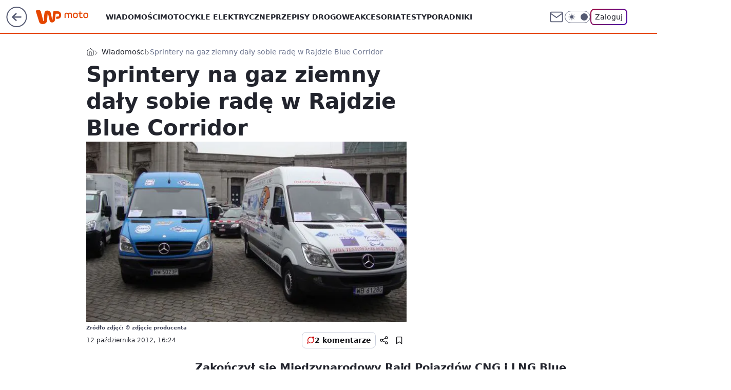

--- FILE ---
content_type: text/html; charset=utf-8
request_url: https://moto.wp.pl/sprintery-na-gaz-ziemny-daly-sobie-rade-w-rajdzie-blue-corridor-6068772509435009a
body_size: 21366
content:
<!doctype html><html lang="pl"><head><meta charset="utf-8"><meta name="viewport" content="width=device-width, viewport-fit=cover, initial-scale=1"><meta http-equiv="Cache-Control" content="no-cache"><meta http-equiv="X-UA-Compatible" content="IE=Edge"><meta http-equiv="Expires" content="0"><meta name="logo" content="/staticfiles/logo.png"><script>
		// dot
		var TECH = true;
		var GOFER = true;
		var wp_dot_type = 'click';
		var appVersion = "v1.552.1";
		var wp_dot_addparams = {"bunchID":"234830","canonical":"https://moto.wp.pl/sprintery-na-gaz-ziemny-daly-sobie-rade-w-rajdzie-blue-corridor-6068772509435009a","cauthor":"","ccategory":"Wiadomości","cdate":"2012-10-12","cedtype":"","ciab":"IAB2,IAB-v3-57,IAB-v3-2,IAB3-10","cid":"6068772509435009","corigin":"","cpagemax":1,"cpageno":1,"cplatform":"gofer","crepub":0,"csource":"WP Moto","csystem":"ncr","ctags":"ekologia,Mercedes-Benz,wiadomości,lng,gaz ziemny,cng","ctlength":1230,"ctype":"article","cuct":"PK-3364","darkmode":false,"frontendVer":"v1.552.1|20260123","isLogged":false,"svid":"aa8dd082-1435-41e1-a7ee-b4fbccf2f1a7"};
		// wpjslib
		var WP = [];
		var wp_sn = "moto";
		var rekid = "234830";
		var wp_push_notification_on = true;
		var wp_mobile = false;
		var wp_fb_id = "933316406876601";
		var wp_subscription = "";

		var wpStadcp = "0.000";
		var screeningv2 = true;
		var API_DOMAIN = '/';
		var API_STREAM = '/v1/stream';
		var API_GATEWAY = "/graphql";
		var API_HOST_ONE_LOGIN = "https://moto.wp.pl";
		var WPP_VIDEO_EMBED = null || [];
		if (true) {
			var getPopoverAnchor = async () =>
				document.querySelector('[data-role="onelogin-button"]');
		}
		var wp_push_notification_on = true;
		var wp_onepager = true;
		var asyncNativeQueue = [];
		var wp_consent_logo = "/staticfiles/logo.png";
		var wp_consent_color = 'var(--wp-consent-color)';
		if (true) {
			var wp_pvid = "37bbb995f865efc54bbe";
		}

		if (false) {
			var wp_pixel_id = "";
		}
		if (true) {
			var onResizeCallback = function (layoutType) {
				window.wp_dot_addparams.layout = layoutType;
			};

			var applicationSize = {};
			if (false) {
				var breakpointNarrow = 0;
			} else {
				var breakpointNarrow = 1280;
			}
			function onResize() {
				applicationSize.innerWidth = window.innerWidth;
				applicationSize.type =
					window.innerWidth >= breakpointNarrow ? 'wide' : 'narrow';
				onResizeCallback(applicationSize.type);
			}
			onResize();
			window.addEventListener('resize', onResize);
		}

		var loadTimoeout = window.setTimeout(function () {
			window.WP.push(function () {
				window.WP.performance.registerMark('WPJStimeout');
				loadScript();
			});
		}, 3000);

		var loadScript = function () {
			window.clearTimeout(loadTimoeout);
			document.body.setAttribute('data-wp-loaded', 'true');
		};
		window.WP.push(function () {
			window.WP.gaf.loadBunch(false, loadScript, true);
			if (true) {
				window.WP.gaf.registerCommercialBreak(2);
			}
		});
		var __INIT_CONFIG__ = {"randvar":"uBRAhkrZYX","randomClasses":{"0":"WSGnX","100":"fotrI","150":"JxIvl","162":"dZSHa","180":"GiYpq","200":"Ednbc","250":"KKoXo","280":"GLcoH","282":"yqKKs","300":"WwvfE","312":"gzbPi","330":"GjPjL","332":"tJQmw","40":"wBdUP","50":"qRfVb","60":"JNNDo","600":"qbaWt","662":"vhKbm","712":"DReCV","780":"GaWbe","810":"oTzAl","82":"CZEqP","fullPageScreeningWallpaper":"AKIsD","hasPlaceholderPadding":"gzPlw","hasVerticalPlaceholderPadding":"QiMlS","panelPremiumScreeningWallpaper":"SGxOE","placeholderMargin":"QFKmY","screeningContainer":"xkPxt","screeningWallpaper":"KaLau","screeningWallpaperSecondary":"ZgFCg","slot15ScreeningWallpaper":"umGfD","slot16ScreeningWallpaper":"Sjcnj","slot17ScreeningWallpaper":"CTVHQ","slot18ScreeningWallpaper":"uKDgk","slot19ScreeningWallpaper":"aPVoA","slot38ScreeningWallpaper":"rNWRx","slot3ScreeningWallpaper":"XChLv","slot501ScreeningWallpaper":"DSxGn","slot75ScreeningWallpaper":"pqwVm","transparent":"wkFOT"},"productId":"6027692684334209","isMobile":false,"social":{"facebook":{"accountName":"motowppl","appId":"398705020251709","pages":[""]},"instagram":{"accountName":"autokult"},"tiktok":{},"giphy":{},"x":{},"youtube":{},"linkedin":{}},"cookieDomain":".wp.pl","isLoggedIn":false,"user":{},"userApi":"/graphql","oneLoginApiHost":"","scriptSrc":"https://moto.wp.pl/[base64]","isGridEnabled":false,"editorialIcon":{"iconUrl":"","url":"","text":""},"poll":{"id":"","title":"","photo":{"url":"","width":0,"height":0},"pollType":"","question":"","answers":null,"sponsored":false,"logoEnabled":false,"sponsorLogoFile":{"url":"","width":0,"height":0},"sponsorLogoLink":"","buttonText":"","buttonUrl":""},"abTestVariant":"","showExitDiscover":false,"isLanding":false,"scrollLockTimeout":0,"scrollMetricEnabled":false,"survicateSegments":"","isFeed":false,"isSuperApp":false,"oneLoginClientId":"wp-backend","weatherSrc":"","commonHeadSrc":"","userPanelCss":"https://moto.wp.pl/[base64]","saveForLaterProductID":"5927206335214209","withNewestBottombar":true,"acid":"","withBottomRecommendationsSplit":false,"isCommentsPageAbTest":false};
		window["uBRAhkrZYX"] = function (
			element,
			slot,
			withPlaceholder,
			placeholder,
			options
		) {
			window.WP.push(function () {
				if (withPlaceholder && element.parentNode) {
					window.WP.gaf.registerPlaceholder(
						slot,
						element.parentNode,
						placeholder
					);
					if (true) {
						element.parentNode.style.display = 'none';
					}
				}
				if (false) {
					window.WP.gaf.registerSlot(slot, element, options);
				}
			});
		};
	</script><meta name="gaf" content="blzjihyq"> <script>!function(e,f){try{if(!document.cookie.match('(^|;)\\s*WPdp=([^;]*)')||/google/i.test(window.navigator.userAgent))return;f.WP=f.WP||[];f.wp_pvid=f.wp_pvid||(function(){var output='';while(output.length<20){output+=Math.random().toString(16).substr(2);output=output.substr(0,20)}return output})(20);var abtest=function(){function e(t){return!(null==t)&&"object"==typeof t&&!Array.isArray(t)&&0<Object.keys(t).length}var t="",r=f.wp_abtest;return e(r)&&(t=Object.entries(r).map(([r,t])=>{if(e(t))return Object.entries(t).map(([t,e])=>r+"|"+t+"|"+e).join(";")}).join(";")),t}();var r,s,c=[["https://moto","wp","pl/[base64]"]
.join('.'),["pvid="+f.wp_pvid,(s=e.cookie.match(/(^|;)\s*PWA_adbd\s*=\s*([^;]+)/),"PWA_adbd="+(s?s.pop():"2")),location.search.substring(1),(r=e.referrer,r&&"PWAref="+encodeURIComponent(r.replace(/^https?:\/\//,""))),f.wp_sn&&"sn="+f.wp_sn,abtest&&"abtest="+encodeURIComponent(abtest)].filter(Boolean).join("&")].join("/?");e.write('<scr'+'ipt src="'+c+'"><\/scr'+'ipt>')}catch(_){console.error(_)}}(document,window);</script><script id="hb" crossorigin="anonymous" src="https://moto.wp.pl/[base64]"></script><title>Sprintery na gaz ziemny dały sobie radę w Rajdzie Blue Corridor</title><link href="https://moto.wp.pl/sprintery-na-gaz-ziemny-daly-sobie-rade-w-rajdzie-blue-corridor-6068772509435009a" rel="canonical"> <meta name="author" content="Grupa Wirtualna Polska"><meta name="robots" content="max-image-preview:large"><meta property="og:type" content="article"><meta property="og:title" content="Sprintery na gaz ziemny dały sobie radę w Rajdzie Blue Corridor"><meta property="og:url" content="https://moto.wp.pl/sprintery-na-gaz-ziemny-daly-sobie-rade-w-rajdzie-blue-corridor-6068772509435009a"><meta property="og:site_name" content="WP Moto"><meta property="og:locale" content="pl_PL"><meta property="og:article:tag" content="ekologia"><meta property="og:article:tag" content="Mercedes-Benz"><meta property="og:article:tag" content="wiadomości"><meta property="og:article:tag" content="lng"><meta property="og:article:tag" content="gaz ziemny"><meta property="og:article:tag" content="cng"><meta property="og:image" content="https://v.wpimg.pl/NDAuanBlYSUgFxddbRdsMGNPQwcrTmJmNFdbTG1aenQ5RllebQVgMzFbEQJtDWEibh8RCyVDfXRxRVZBLwk8JyQRBB1vDisqOyoSHjAFIDAkBz4AJRgRcnVFTwQyCSlmPA"><meta property="og:image:width" content="640"><meta property="og:image:height" content="380">  <meta property="og:image:type" content="image/png"><meta property="article:published_time" content="2012-10-12T14:24:09.000Z"> <meta property="article:modified_time" content="2012-10-12T14:24:09.000Z"><meta name="twitter:card" content="summary_large_image"><meta name="twitter:image" content="https://v.wpimg.pl/NDAuanBlYSUgFxddbRdsMGNPQwcrTmJmNFdbTG1aenQ5RllebQVgMzFbEQJtDWEibh8RCyVDfXRxRVZBLwk8JyQRBB1vDisqOyoSHjAFIDAkBz4AJRgRcnVFTwQyCSlmPA"><meta name="fb:app_id" content="398705020251709"><meta name="fb:pages" content=""><script id="wpjslib6" type="module" src="https://moto.wp.pl/[base64]" async="" crossorigin="anonymous"></script><script type="module" src="https://moto.wp.pl/[base64]" crossorigin="anonymous"></script><script type="module" src="https://moto.wp.pl/[base64]" crossorigin="anonymous"></script><link rel="apple-touch-icon" href="/staticfiles/icons/icon.png"><link rel="stylesheet" href="https://moto.wp.pl/[base64]"><link rel="stylesheet" href="https://moto.wp.pl/[base64]"><link rel="stylesheet" href="https://moto.wp.pl/[base64]"><link rel="stylesheet" href="https://moto.wp.pl/[base64]"><link rel="preload" as="image" href="https://v.wpimg.pl/NDAuanBlYSUgFxddbRdsMGNPQwcrTmJmNFdbTG1VfXI5QFNZbQVgMzFbEQJtDWEibh8RCyVDfXRxRVZBLwk8JyQRBB1vDisqOyoSHjAFIDAkBz4AJRgRcnVFTwQyCSlmPA" fetchpriority="high"><meta name="breakpoints" content="629, 1139, 1365"><meta name="content-width" content="device-width, 630, 980, 1280"><link rel="manifest" href="/site.webmanifest"><meta name="mobile-web-app-capable" content="yes"><meta name="apple-mobile-web-app-capable" content="yes"><meta name="apple-mobile-web-app-status-bar-style" content="black-translucent"><meta name="theme-color" content="var(--color-brand)"><style>.uBRAhkrZYX{background-color:var(--color-neutral-25);position:relative;width:100%;min-height:200px;}.dark .uBRAhkrZYX{background-color:var(--color-neutral-850);}.gzPlw .uBRAhkrZYX{padding: 18px 16px 10px;}.wkFOT{background-color:transparent;}.dark .wkFOT{background-color:transparent;}.QiMlS{padding: 15px 0;}.QFKmY{margin:var(--wp-placeholder-margin);}.WwvfE{min-height:300px;}.fotrI{min-height:100px;}.gzbPi{min-height:312px;}.CZEqP{min-height:82px;}.WSGnX{min-height:0px;}.GiYpq{min-height:180px;}.GjPjL{min-height:330px;}.yqKKs{min-height:282px;}.wBdUP{min-height:40px;}.JxIvl{min-height:150px;}.GLcoH{min-height:280px;}.DReCV{min-height:712px;}.GaWbe{min-height:780px;}.qbaWt{min-height:600px;}.tJQmw{min-height:332px;}.Ednbc{min-height:200px;}.KKoXo{min-height:250px;}.dZSHa{min-height:162px;}.vhKbm{min-height:662px;}.oTzAl{min-height:810px;}.qRfVb{min-height:50px;}.JNNDo{min-height:60px;}</style></head><body class=""><meta itemprop="name" content="WP Moto"><div><div class="h-0"></div><script>(function(){var sc=document.currentScript;window[window.__INIT_CONFIG__.randvar](sc.previousElementSibling,6,false,{},{
    setNative: (dataNative, onViewCallback) => {
    window.asyncNativeQueue.push({
      action:"onPanelPremium",
      payload: { 
        screeningWallpaperClassName: "ZgFCg", 
        dataNative: dataNative,
        onViewCallback: onViewCallback,
        
      }
})}});})()</script></div><div class="h-0"></div><script>(function(){var sc=document.currentScript;window[window.__INIT_CONFIG__.randvar](sc.previousElementSibling,10,false,{},undefined);})()</script> <div class="h-0"></div><script>(function(){var sc=document.currentScript;window[window.__INIT_CONFIG__.randvar](sc.previousElementSibling,89,false,{},undefined);})()</script> <div class="blzjihyqh"></div><div class="sticky top-0 w-full z-300"><header data-st-area="header" id="service-header" class="bg-[--color-header-bg] h-[4.125rem] relative select-none w-full"><div class="max-w-[980px] pl-3 xl:max-w-[1280px] h-full w-full flex items-center mx-auto relative"><input class="peer hidden" id="menu-toggle-button" type="checkbox" autocomplete="off"><div class="hidden peer-checked:block"><div class="wp-header-menu"><div class="wp-link-column"><ul class="wp-link-list"><li><a class="wp-link px-4 py-3 block" href="https://moto.wp.pl/wiadomosci-6750773602795008k">Wiadomości</a></li><li><a class="wp-link px-4 py-3 block" href="https://moto.wp.pl/elektryczne-6750773602799104k">Motocykle elektryczne</a></li><li><a class="wp-link px-4 py-3 block" href="https://moto.wp.pl/przepisy-6750773602811392k">Przepisy drogowe</a></li><li><a class="wp-link px-4 py-3 block" href="https://moto.wp.pl/akcesoria-6750773602815488k">Akcesoria</a></li><li><a class="wp-link px-4 py-3 block" href="https://moto.wp.pl/testy-6750773602819584k">Testy</a></li><li><a class="wp-link px-4 py-3 block" href="https://moto.wp.pl/poradniki-6750773602807296k">Poradniki</a></li><li><a class="wp-link px-4 py-3 block" href="https://moto.wp.pl/bez-kategorii-a-6750773602795009k">Motocykle bez kategorii A</a></li><li><a class="wp-link px-4 py-3 block" href="https://moto.wp.pl/od-zera-do-motocyklisty-6750773602803200k">Od zera do motocyklisty</a></li><li><a class="wp-link px-4 py-3 block" href="https://moto.wp.pl/wideo">Wideo</a></li><li><a class="wp-link px-4 py-3 block" href="https://moto.wp.pl/najnowsze">Najnowsze</a></li></ul><div class="wp-social-box"><span>Obserwuj nas na:</span><div><a class="cHJldmVudENC" href="https://www.facebook.com/motowppl"><svg xmlns="http://www.w3.org/2000/svg" fill="none" viewBox="0 0 24 24"><path stroke="currentColor" stroke-linecap="round" stroke-linejoin="round" stroke-width="1.5" d="M18 2.941h-3a5 5 0 0 0-5 5v3H7v4h3v8h4v-8h3l1-4h-4v-3a1 1 0 0 1 1-1h3z"></path></svg></a> <a class="cHJldmVudENC" href="https://www.instagram.com/autokult"><svg xmlns="http://www.w3.org/2000/svg" fill="none" viewBox="0 0 24 24"><path stroke="currentColor" stroke-linecap="round" stroke-linejoin="round" stroke-width="1.5" d="M17 2.941H7a5 5 0 0 0-5 5v10a5 5 0 0 0 5 5h10a5 5 0 0 0 5-5v-10a5 5 0 0 0-5-5"></path><path stroke="currentColor" stroke-linecap="round" stroke-linejoin="round" stroke-width="1.5" d="M16 12.311a4 4 0 1 1-7.914 1.174A4 4 0 0 1 16 12.31Zm1.5-4.87h.01"></path></svg></a> </div></div></div><input class="peer hidden" id="wp-menu-link-none" name="wp-menu-links" type="radio" autocomplete="off" checked="checked"><div class="wp-teaser-column translate-x-[248px] peer-checked:translate-x-0"><div class="wp-header-menu-subtitle">Popularne w serwisie <span class="uppercase">WP Moto</span>:</div><div class="wp-teaser-grid"><a href="https://moto.wp.pl/wielkie-silniki-i-topowe-wersje-harley-davidson-sypie-nowosciami-7244370647795904a" title="Wielkie silniki i topowe wersje. Harley-Davidson sypie nowościami"><div class="wp-img-placeholder"><img src="https://v.wpimg.pl/N2ZmMDc0YVM7Dzt3TEtsRnhXby0KEmIQL093ZkwDfwYiXHpyTFYnXj8fKDQMHilALx0sMxMePl51DD0tTEZ_HT4EPjQPUTcdPwAvIQcfdgc4XXhzUQhjV2gJfGlXBXpQdw9_cQcdK1M7VHoiBQB5Bm5cbzk" loading="lazy" class="wp-img" alt="Wielkie silniki i topowe wersje. Harley-Davidson sypie nowościami"></div><span class="wp-teaser-title">Wielkie silniki i topowe wersje. Harley-Davidson sypie nowościami</span> <span class="wp-teaser-author">Szymon Jasina</span></a><a href="https://moto.wp.pl/24-letni-polak-z-zyciowym-wynikiem-pokazal-niesamowite-umiejetnosci-7244412218583232a" title="24-letni Polak z życiowym wynikiem. Pokazał niesamowite umiejętności"><div class="wp-img-placeholder"><img src="https://v.wpimg.pl/MTFjZjBjYjUnCCxZbRFvIGRQeAMrSGF2M0hgSG1ZfGA-W21cbQwkOCMYPxotRComMxo7HTJEPThpCyoDbRx8eyIDKRouCzR7Iwc4DyZFLmAkWmIPdlhgN3MIPEd2Dnpiawg4DyFHLm12XmtbIQx9NyBbeBc" loading="lazy" class="wp-img" alt="24-letni Polak z życiowym wynikiem. Pokazał niesamowite umiejętności"></div><span class="wp-teaser-title">24-letni Polak z życiowym wynikiem. Pokazał niesamowite umiejętności</span> <span class="wp-teaser-author">Szymon Jasina</span></a></div></div></div><div class="wp-header-menu-layer"></div></div><div class="header-back-button-container"><div id="wp-sg-back-button" class="back-button-container wp-back-sg" data-st-area="goToSG"><a href="/" data-back-link><svg class="back-button-icon" xmlns="http://www.w3.org/2000/svg" width="41" height="40" fill="none"><circle cx="20.447" cy="20" r="19" fill="transparent" stroke="currentColor" stroke-width="2"></circle> <path fill="currentColor" d="m18.5 12.682-.166.133-6.855 6.472a1 1 0 0 0-.089.099l.117-.126q-.087.082-.155.175l-.103.167-.075.179q-.06.178-.06.374l.016.193.053.208.08.178.103.16.115.131 6.853 6.47a1.4 1.4 0 0 0 1.897 0 1.213 1.213 0 0 0 .141-1.634l-.14-.157-4.537-4.283H28.44c.741 0 1.342-.566 1.342-1.266 0-.635-.496-1.162-1.143-1.252l-.199-.014-12.744-.001 4.536-4.281c.472-.445.519-1.14.141-1.634l-.14-.158a1.4 1.4 0 0 0-1.55-.237z"></path></svg></a></div><a href="https://www.wp.pl" title="Wirtualna Polska" class="wp-logo-link-cover" data-back-link></a><a href="/" class="cHJldmVudENC z-0" title="WP Moto" id="service_logo"><svg class="text-[--color-logo] max-w-[--logo-width] h-[--logo-height] align-middle mr-8"><use href="/staticfiles/siteLogoDesktop.svg#root"></use></svg></a></div><ul class="flex text-sm/[1.3125rem] gap-8  xl:flex hidden"><li class="flex items-center group relative"><a class="whitespace-nowrap group uppercase no-underline font-semibold hover:underline text-[--color-header-text] cHJldmVudENC" href="https://moto.wp.pl/wiadomosci-6750773602795008k">Wiadomości</a> </li><li class="flex items-center group relative"><a class="whitespace-nowrap group uppercase no-underline font-semibold hover:underline text-[--color-header-text] cHJldmVudENC" href="https://moto.wp.pl/elektryczne-6750773602799104k">Motocykle elektryczne</a> </li><li class="flex items-center group relative"><a class="whitespace-nowrap group uppercase no-underline font-semibold hover:underline text-[--color-header-text] cHJldmVudENC" href="https://moto.wp.pl/przepisy-6750773602811392k">Przepisy drogowe</a> </li><li class="flex items-center group relative"><a class="whitespace-nowrap group uppercase no-underline font-semibold hover:underline text-[--color-header-text] cHJldmVudENC" href="https://moto.wp.pl/akcesoria-6750773602815488k">Akcesoria</a> </li><li class="flex items-center group relative"><a class="whitespace-nowrap group uppercase no-underline font-semibold hover:underline text-[--color-header-text] cHJldmVudENC" href="https://moto.wp.pl/testy-6750773602819584k">Testy</a> </li><li class="flex items-center group relative"><a class="whitespace-nowrap group uppercase no-underline font-semibold hover:underline text-[--color-header-text] cHJldmVudENC" href="https://moto.wp.pl/poradniki-6750773602807296k">Poradniki</a> </li></ul><div class="group mr-0 xl:ml-[3.5rem] flex flex-1 items-center justify-end"><div class="h-8 text-[--icon-light] flex items-center gap-4"><a id="wp-poczta-link" href="https://poczta.wp.pl/login/login.html" class="text-[--color-header-icon-light] block size-8 cHJldmVudENC"><svg viewBox="0 0 32 32" fill="none" xmlns="http://www.w3.org/2000/svg"><path d="M6.65944 6.65918H25.3412C26.6256 6.65918 27.6764 7.71003 27.6764 8.9944V23.0057C27.6764 24.2901 26.6256 25.3409 25.3412 25.3409H6.65944C5.37507 25.3409 4.32422 24.2901 4.32422 23.0057V8.9944C4.32422 7.71003 5.37507 6.65918 6.65944 6.65918Z" stroke="currentColor" stroke-width="1.8" stroke-linecap="round" stroke-linejoin="round"></path> <path d="M27.6764 8.99438L16.0003 17.1677L4.32422 8.99438" stroke="currentColor" stroke-width="1.8" stroke-linecap="round" stroke-linejoin="round"></path></svg></a><input type="checkbox" class="hidden" id="darkModeCheckbox"> <label class="wp-darkmode-toggle" for="darkModeCheckbox" aria-label="Włącz tryb ciemny"><div class="toggle-container"><div class="toggle-icon-dark"><svg viewBox="0 0 16 16" class="icon-moon" fill="currentColor" xmlns="http://www.w3.org/2000/svg"><path d="M15.293 11.293C13.8115 11.9631 12.161 12.1659 10.5614 11.8743C8.96175 11.5827 7.48895 10.8106 6.33919 9.66085C5.18944 8.5111 4.41734 7.0383 4.12574 5.43866C3.83415 3.83903 4.03691 2.18852 4.70701 0.707031C3.52758 1.24004 2.49505 2.05123 1.69802 3.07099C0.900987 4.09075 0.363244 5.28865 0.130924 6.56192C-0.101395 7.83518 -0.0213565 9.1458 0.364174 10.3813C0.749705 11.6169 1.42922 12.7404 2.34442 13.6556C3.25961 14.5708 4.38318 15.2503 5.61871 15.6359C6.85424 16.0214 8.16486 16.1014 9.43813 15.8691C10.7114 15.6368 11.9093 15.0991 12.9291 14.302C13.9488 13.505 14.76 12.4725 15.293 11.293V11.293Z"></path></svg></div><div class="toggle-icon-light"><svg fill="currentColor" class="icon-sun" xmlns="http://www.w3.org/2000/svg" viewBox="0 0 30 30"><path d="M 14.984375 0.98632812 A 1.0001 1.0001 0 0 0 14 2 L 14 5 A 1.0001 1.0001 0 1 0 16 5 L 16 2 A 1.0001 1.0001 0 0 0 14.984375 0.98632812 z M 5.796875 4.7988281 A 1.0001 1.0001 0 0 0 5.1015625 6.515625 L 7.2226562 8.6367188 A 1.0001 1.0001 0 1 0 8.6367188 7.2226562 L 6.515625 5.1015625 A 1.0001 1.0001 0 0 0 5.796875 4.7988281 z M 24.171875 4.7988281 A 1.0001 1.0001 0 0 0 23.484375 5.1015625 L 21.363281 7.2226562 A 1.0001 1.0001 0 1 0 22.777344 8.6367188 L 24.898438 6.515625 A 1.0001 1.0001 0 0 0 24.171875 4.7988281 z M 15 8 A 7 7 0 0 0 8 15 A 7 7 0 0 0 15 22 A 7 7 0 0 0 22 15 A 7 7 0 0 0 15 8 z M 2 14 A 1.0001 1.0001 0 1 0 2 16 L 5 16 A 1.0001 1.0001 0 1 0 5 14 L 2 14 z M 25 14 A 1.0001 1.0001 0 1 0 25 16 L 28 16 A 1.0001 1.0001 0 1 0 28 14 L 25 14 z M 7.9101562 21.060547 A 1.0001 1.0001 0 0 0 7.2226562 21.363281 L 5.1015625 23.484375 A 1.0001 1.0001 0 1 0 6.515625 24.898438 L 8.6367188 22.777344 A 1.0001 1.0001 0 0 0 7.9101562 21.060547 z M 22.060547 21.060547 A 1.0001 1.0001 0 0 0 21.363281 22.777344 L 23.484375 24.898438 A 1.0001 1.0001 0 1 0 24.898438 23.484375 L 22.777344 21.363281 A 1.0001 1.0001 0 0 0 22.060547 21.060547 z M 14.984375 23.986328 A 1.0001 1.0001 0 0 0 14 25 L 14 28 A 1.0001 1.0001 0 1 0 16 28 L 16 25 A 1.0001 1.0001 0 0 0 14.984375 23.986328 z"></path></svg></div></div><div class="toggle-icon-circle"></div></label><div class="relative"><form action="/auth/v1/sso/auth" data-role="onelogin-button" method="get" id="wp-login-form"><input type="hidden" name="continue_url" value="https://moto.wp.pl/sprintery-na-gaz-ziemny-daly-sobie-rade-w-rajdzie-blue-corridor-6068772509435009a"> <button type="submit" class="wp-login-button">Zaloguj</button></form></div></div><div class="ml-[0.25rem] w-[3.375rem] flex items-center justify-center"><label role="button" for="menu-toggle-button" tab-index="0" aria-label="Menu" class="cursor-pointer flex items-center justify-center size-8 text-[--color-header-icon-light]"><div class="hidden peer-checked:group-[]:flex absolute top-0 right-0 w-[3.375rem] h-[4.4375rem] bg-white dark:bg-[--color-neutral-800] z-1 items-center justify-center rounded-t-2xl peer-checked:group-[]:text-[--icon-dark]"><svg xmlns="http://www.w3.org/2000/svg" width="32" height="32" viewBox="0 0 32 32" fill="none"><path d="M24 8 8 24M8 8l16 16" stroke="currentColor" stroke-width="1.8" stroke-linecap="round" stroke-linejoin="round"></path></svg></div><div class="flex peer-checked:group-[]:hidden h-8 w-8"><svg xmlns="http://www.w3.org/2000/svg" viewBox="0 0 32 32" fill="none"><path d="M5 19h22M5 13h22M5 7h22M5 25h22" stroke="currentColor" stroke-width="1.8" stroke-linecap="round" stroke-linejoin="round"></path></svg></div></label></div></div></div><hr class="absolute bottom-0 left-0 m-0 h-px w-full border-t border-solid border-[--color-brand]"><div id="user-panel-v2-root" class="absolute z-[9999] right-0 empty:hidden"></div></header> </div> <div class="relative flex w-full flex-col items-center" data-testid="screening-main"><div class="KaLau"><div class="absolute inset-0"></div></div><div class="w-full py-2 has-[div>div:not(:empty)]:p-0"><div class="xkPxt"></div></div><div class="flex w-full flex-col items-center"><div class="ZgFCg relative w-full"><div class="absolute inset-x-0 top-0"></div></div><div class="relative w-auto"><main class="wp-main-article" style="--nav-header-height: 90px;"><div class="breadcrumbs-wrapper"><ul class="breadcrumbs" itemscope itemtype="https://schema.org/BreadcrumbList"><li class="breadcrumbs-item breadcrumbs-home" itemprop="itemListElement" itemscope itemtype="https://schema.org/ListItem"><a class="breadcrumbs-item-link" href="https://moto.wp.pl" title="WP Moto" itemprop="item"><svg xmlns="http://www.w3.org/2000/svg" fill="none" viewBox="0 0 16 16" class="HVbn"><path stroke="currentColor" stroke-linecap="round" stroke-linejoin="round" d="m2 6 6-4.666L14 6v7.334a1.333 1.333 0 0 1-1.333 1.333H3.333A1.333 1.333 0 0 1 2 13.334z"></path><path stroke="currentColor" stroke-linecap="round" stroke-linejoin="round" d="M6 14.667V8h4v6.667"></path></svg><span class="hidden" itemprop="name">WP Moto</span></a><meta itemprop="position" content="1"></li><li class="breadcrumbs-item" itemprop="itemListElement" itemscope itemtype="https://schema.org/ListItem"><a class="breadcrumbs-item-link" href="https://moto.wp.pl/wiadomosci-6750773602795008k" itemprop="item" title="Wiadomości"><span itemprop="name">Wiadomości</span></a><meta itemprop="position" content="1"></li><li class="breadcrumbs-item breadcrumbs-material" itemprop="itemListElement" itemscope itemtype="https://schema.org/ListItem"><span itemprop="name">Sprintery na gaz ziemny dały sobie radę w Rajdzie Blue Corridor</span><meta itemprop="position" content="3"></li></ul></div><article data-st-area="article-article"><div class="flex mb-5"><div class="article-header flex-auto"><div><h1>Sprintery na gaz ziemny dały sobie radę w Rajdzie Blue Corridor </h1></div><div><div class="article-img-placeholder" data-mainmedia-photo><img width="936" height="527" alt="Obraz" src="https://v.wpimg.pl/NDAuanBlYSUgFxddbRdsMGNPQwcrTmJmNFdbTG1VfXI5QFNZbQVgMzFbEQJtDWEibh8RCyVDfXRxRVZBLwk8JyQRBB1vDisqOyoSHjAFIDAkBz4AJRgRcnVFTwQyCSlmPA" data-link="https://v.wpimg.pl/NDAuanBlYSUgFxddbRdsMGNPQwcrTmJmNFdbTG1VfXI5QFNZbQVgMzFbEQJtDWEibh8RCyVDfXRxRVZBLwk8JyQRBB1vDisqOyoSHjAFIDAkBz4AJRgRcnVFTwQyCSlmPA" class="wp-media-image" fetchpriority="high"></div><div class="article-img-source">Źródło zdjęć: © zdjęcie producenta</div></div><div class="info-container"><div class="flex flex-wrap gap-2 items-center"><div class="info-avatar"><svg viewBox="0 0 46 46" fill="none" stroke="currentColor" xmlns="http://www.w3.org/2000/svg"><circle cx="23" cy="23" r="22.5" fill="none" stroke-width="0"></circle> <path d="M13 32v-2a5 5 0 0 1 5-5h10a5 5 0 0 1 5 5v2m-5-16a5 5 0 1 1-10 0 5 5 0 0 1 10 0Z" stroke-width="2" stroke-linecap="round"></path></svg></div><div class="flex flex-col"><div class="flex flex-wrap text-sm font-bold "></div><time class="wp-article-content-date" datetime="2012-10-12T14:24:09.000Z">12 października 2012, 16:24</time></div></div><div class="flex justify-between sm:justify-end gap-4 relative"><button class="wp-article-action comments top" data-vab-container="social_tools" data-vab-box="comments_button" data-vab-position="top" data-vab-index="2" data-location="/sprintery-na-gaz-ziemny-daly-sobie-rade-w-rajdzie-blue-corridor-6068772509435009a/komentarze?utm_medium=button_top&amp;utm_source=comments"><div class="flex items-center justify-center relative"><div class="wp-comment-dot"></div><svg xmlns="http://www.w3.org/2000/svg" width="16" height="16" fill="none"><path stroke="currentColor" stroke-linecap="round" stroke-linejoin="round" stroke-width="1.3" d="M14 7.6667a5.59 5.59 0 0 1-.6 2.5333 5.666 5.666 0 0 1-5.0667 3.1334 5.59 5.59 0 0 1-2.5333-.6L2 14l1.2667-3.8a5.586 5.586 0 0 1-.6-2.5333A5.667 5.667 0 0 1 5.8 2.6 5.59 5.59 0 0 1 8.3333 2h.3334A5.6535 5.6535 0 0 1 14 7.3334z"></path></svg></div>2 komentarze</button><div class="wp-article-action-button-container"><button id="wp-article-share-button" class="wp-article-action" type="button" data-vab-container="social_tools" data-vab-position="top" data-vab-box="share" data-vab-index="1"><svg xmlns="http://www.w3.org/2000/svg" width="16" height="16" fill="none"><g stroke="currentColor" stroke-linecap="round" stroke-linejoin="round" stroke-width="1.3" clip-path="url(#clip0_1847_293)"><path d="M12.714 5.0953c1.1834 0 2.1427-.9594 2.1427-2.1428S13.8974.8098 12.714.8098s-2.1427.9593-2.1427 2.1427.9593 2.1428 2.1427 2.1428M3.2863 10.2024c1.1834 0 2.1427-.9593 2.1427-2.1427S4.4697 5.917 3.2863 5.917s-2.1427.9593-2.1427 2.1427.9593 2.1427 2.1427 2.1427M12.714 15.1902c1.1834 0 2.1427-.9593 2.1427-2.1427s-.9593-2.1427-2.1427-2.1427-2.1427.9593-2.1427 2.1427.9593 2.1427 2.1427 2.1427M5.4287 9.3455l5.1425 2.5712M10.5712 4.2029 5.4287 6.774"></path></g> <defs><clipPath id="clip0_1847_293"><path fill="currentColor" d="M0 0h16v16H0z"></path></clipPath></defs></svg></button><div id="wp-article-share-menu" class="wp-article-share-menu"><button id="share-x" class="wp-article-share-option" data-vab-container="social_tools" data-vab-position="top" data-vab-box="share_twitter" data-vab-index="3"><span class="wp-article-share-icon"><svg xmlns="http://www.w3.org/2000/svg" fill="currentColor" viewBox="0 0 1200 1227"><path d="M714.163 519.284 1160.89 0h-105.86L667.137 450.887 357.328 0H0l468.492 681.821L0 1226.37h105.866l409.625-476.152 327.181 476.152H1200L714.137 519.284zM569.165 687.828l-47.468-67.894-377.686-540.24h162.604l304.797 435.991 47.468 67.894 396.2 566.721H892.476L569.165 687.854z"></path></svg></span> <span>Udostępnij na X</span></button> <button id="share-facebook" class="wp-article-share-option" data-vab-container="social_tools" data-vab-position="top" data-vab-box="share_facebook" data-vab-index="4"><span class="wp-article-share-icon"><svg xmlns="http://www.w3.org/2000/svg" fill="none" viewBox="0 0 24 24"><path stroke="currentColor" stroke-linecap="round" stroke-linejoin="round" stroke-width="1.5" d="M18 2.941h-3a5 5 0 0 0-5 5v3H7v4h3v8h4v-8h3l1-4h-4v-3a1 1 0 0 1 1-1h3z"></path></svg></span> <span>Udostępnij na Facebooku</span></button></div><button id="wp-article-save-button" type="button" class="group wp-article-action disabled:cursor-not-allowed" data-save-id="6068772509435009" data-save-type="ARTICLE" data-save-image="http://i.wp.pl/a/f/jpeg/30007/mercedes-benz_sprinter_ngt_640.jpeg" data-save-url="https://moto.wp.pl/sprintery-na-gaz-ziemny-daly-sobie-rade-w-rajdzie-blue-corridor-6068772509435009a" data-save-title="Sprintery na gaz ziemny dały sobie radę w Rajdzie Blue Corridor" data-saved="false" data-vab-container="social_tools" data-vab-box="save_button" data-vab-position="top" data-vab-index="0"><svg xmlns="http://www.w3.org/2000/svg" width="12" height="15" fill="none"><path stroke="currentColor" stroke-linecap="round" stroke-linejoin="round" stroke-width="1.3" d="m10.6499 13.65-5-3.6111-5 3.6111V2.0945c0-.3831.1505-.7505.4184-1.0214A1.42 1.42 0 0 1 2.0785.65h7.1428c.379 0 .7423.1521 1.0102.423s.4184.6383.4184 1.0214z"></path></svg></button></div></div></div></div><div class="relative ml-4 flex w-[304px] shrink-0 flex-col flex-nowrap"> <div class="mt-3 w-full [--wp-placeholder-margin:0_0_24px_0]"><div class="uBRAhkrZYX QFKmY qRfVb wkFOT"><div class="h-0"></div><script>(function(){var sc=document.currentScript;window[window.__INIT_CONFIG__.randvar](sc.previousElementSibling,67,true,{"fixed":true,"top":90},undefined);})()</script></div></div><div class="sticky top-[--nav-header-height] w-full"><div class="uBRAhkrZYX qbaWt wkFOT"><div class="h-0"></div><script>(function(){var sc=document.currentScript;window[window.__INIT_CONFIG__.randvar](sc.previousElementSibling,36,true,{"fixed":true,"sticky":true,"top":90},undefined);})()</script></div></div></div></div><div class="my-6 grid w-full grid-cols-[624px_304px] gap-x-4 xl:grid-cols-[196px_724px_304px]"><aside role="complementary" class="relative hidden flex-none flex-col flex-nowrap xl:flex row-span-3"><div class="sticky top-[90px] hidden xl:block xl:-mt-1" id="article-left-rail"></div></aside><div class="wp-billboard col-span-2 [--wp-placeholder-margin:0_0_20px_0]"><div class="uBRAhkrZYX QFKmY WwvfE"><img role="presentation" class="absolute left-1/2 top-1/2 max-h-[80%] max-w-[100px] -translate-x-1/2 -translate-y-1/2" src="https://v.wpimg.pl/ZXJfd3AudTkrBBIAbg54LGhcRlAxHQUrPgJGH2MAeGJoSQ1eIBI_K2UHAEVuBTY5KQMMXC0RPyoVERQdMgM9ejc" loading="lazy" decoding="async"><div class="h-0"></div><script>(function(){var sc=document.currentScript;window[window.__INIT_CONFIG__.randvar](sc.previousElementSibling,3,true,{"fixed":true},{
    setNative: (dataNative, onViewCallback) => {
    window.asyncNativeQueue.push({
      action: "onAlternativeScreening",
      payload:{ 
            screeningWallpaperClassName: "KaLau", 
            alternativeContainerClassName: "xkPxt", 
            slotNumber: 3,
            dataNative: dataNative,
            onViewCallback: onViewCallback
    }})}});})()</script></div></div><div class="flex flex-auto flex-col"><div class="mb-4 flex flex-col gap-6"><div class="wp-content-text-raw"><h2 id="title-288917449368283194" class="x-tts">Zakończył się Międzynarodowy Rajd Pojazdów CNG i LNG Blue Corridor w którym wystartowało ponad 20 aut napędzanych gazem ziemnym i płynnym. Wśród nich były dwa Sprintery NGT.</h2></div> <div class="wp-content-text-raw x-tts" data-uxc="paragraph1" data-cpidx="0"><p>Rajd ma na celu promocję w motoryzacji ekonomicznych i ekologicznych rozwiązań. Biorą w nim udział pojazdy z fabrycznie montowanym napędem na CNG (sprężony gaz ziemny) oraz LNG (gaz płynny). Impreza udowodniła, że rozwiązania takie są nie tylko tanie i przyjazne środowisku ale też wygodne i bezpieczne.</p></div> <div class="wp-content-text-raw x-tts" data-cpidx="1"><p>W tegorocznej edycji rajdu wzięły udział dwie polskie załogi, które pokonały dystans niemal 4 000 km dwoma pojazdami Mercedes-Benz Sprinter NGT. Okazało się, że na trasie spaliły one po ok. 440 m sześc. gazu oraz 26 l benzyny, co oznacza średnie spalanie na poziomie 12,2 m sześc. CNG/100 km. Przekłada się to na oszczędność ok. 1 200 zł w stosunku do jazdy samochodu tej samej klasy z silnikiem wysokoprężnym.</p></div> <div class="wp-content-text-raw x-tts" data-cpidx="2"><p>Autom udało się pokonać podstawowy problem związany z korzystaniem z tego rodzaju napędu - brakiem infrastruktury. W Polsce jest jedynie 29 stacji uzupełniających takie paliwo, co może zniechęcać potencjalnych użytkowników. Na jednym tankowaniu udało się przejechać niemal 500 km, co pozwala na swobodną jazdę zarówno po mieście, jak i poza nim.</p></div> <div class="uBRAhkrZYX KKoXo"><img role="presentation" class="absolute left-1/2 top-1/2 max-h-[80%] max-w-[100px] -translate-x-1/2 -translate-y-1/2" src="https://v.wpimg.pl/ZXJfd3AudTkrBBIAbg54LGhcRlAxHQUrPgJGH2MAeGJoSQ1eIBI_K2UHAEVuBTY5KQMMXC0RPyoVERQdMgM9ejc" loading="lazy" decoding="async"><div class="h-0"></div><script>(function(){var sc=document.currentScript;window[window.__INIT_CONFIG__.randvar](sc.previousElementSibling,5,true,{"fixed":true,"top":90},undefined);})()</script></div> <div class="wp-content-text-raw x-tts" data-cpidx="4"><p>W trakcie testu okazało się że "zagazowane" Sprintery dysponują taką samą mocą przy zasilaniu CNG jak i benzyną. Podczas trasy żaden z pojazdów nie uległ awarii.</p></div> <div class="wp-content-text-raw x-tts" data-cpidx="5"><p>/ll</p></div></div><div class="flex gap-4 flex-col" data-uxc="end_text"><div class="wp-article-source -mx-4 sm:mx-0 rounded-none sm:rounded"><span class="my-2">Źródło artykułu:</span> <a href="http://moto.wp.pl" class="cHJldmVudENC"><span>WP Moto</span></a></div><div class="flex justify-between gap-4"><div class=""><input id="wp-articletags-tags-expand" name="tags-expand" type="checkbox"><div class="wp-articletags" data-st-area="article-tags"><a title="ekologia" class="cHJldmVudENC" href="/tag/ekologia" rel="tag">ekologia</a> <a title="Mercedes-Benz" class="cHJldmVudENC" href="/tag/Mercedes-Benz" rel="tag">Mercedes-Benz</a> <a title="wiadomości" class="cHJldmVudENC" href="/tag/wiadomo%C5%9Bci" rel="tag">wiadomości</a> <a title="lng" class="wp-articletags-hidden cHJldmVudENC" href="/tag/lng" rel="tag">lng</a> <a title="gaz ziemny" class="wp-articletags-hidden cHJldmVudENC" href="/tag/gaz%20ziemny" rel="tag">gaz ziemny</a> <a title="cng" class="wp-articletags-hidden cHJldmVudENC" href="/tag/cng" rel="tag">cng</a> <label for="wp-articletags-tags-expand"><span>+3</span></label></div></div><button class="wp-article-action comments bottom" data-vab-container="social_tools" data-vab-box="comments_button" data-vab-position="bottom" data-vab-index="2" data-location="/sprintery-na-gaz-ziemny-daly-sobie-rade-w-rajdzie-blue-corridor-6068772509435009a/komentarze?utm_medium=button_bottom&amp;utm_source=comments"><div class="flex items-center justify-center relative"><div class="wp-comment-dot"></div><svg xmlns="http://www.w3.org/2000/svg" width="16" height="16" fill="none"><path stroke="currentColor" stroke-linecap="round" stroke-linejoin="round" stroke-width="1.3" d="M14 7.6667a5.59 5.59 0 0 1-.6 2.5333 5.666 5.666 0 0 1-5.0667 3.1334 5.59 5.59 0 0 1-2.5333-.6L2 14l1.2667-3.8a5.586 5.586 0 0 1-.6-2.5333A5.667 5.667 0 0 1 5.8 2.6 5.59 5.59 0 0 1 8.3333 2h.3334A5.6535 5.6535 0 0 1 14 7.3334z"></path></svg></div>2 komentarze</button></div></div></div><aside role="complementary" class="relative flex max-w-[304px] flex-none flex-col gap-5"><div id="article-right-rail"><div class="rail-container"><div class="sticky top-[--nav-header-height] w-full"><div class="uBRAhkrZYX qbaWt wkFOT"><div class="h-0"></div><script>(function(){var sc=document.currentScript;window[window.__INIT_CONFIG__.randvar](sc.previousElementSibling,37,true,{"fixed":true,"sticky":true,"top":90},undefined);})()</script></div></div></div></div><div class="flex-none"><div class="uBRAhkrZYX qbaWt wkFOT"><div class="h-0"></div><script>(function(){var sc=document.currentScript;window[window.__INIT_CONFIG__.randvar](sc.previousElementSibling,35,true,{"fixed":true,"sticky":true,"top":90},undefined);})()</script></div></div></aside></div></article><div class="uBRAhkrZYX WwvfE"><img role="presentation" class="absolute left-1/2 top-1/2 max-h-[80%] max-w-[100px] -translate-x-1/2 -translate-y-1/2" src="https://v.wpimg.pl/ZXJfd3AudTkrBBIAbg54LGhcRlAxHQUrPgJGH2MAeGJoSQ1eIBI_K2UHAEVuBTY5KQMMXC0RPyoVERQdMgM9ejc" loading="lazy" decoding="async"><div class="h-0"></div><script>(function(){var sc=document.currentScript;window[window.__INIT_CONFIG__.randvar](sc.previousElementSibling,15,true,{"fixed":true},undefined);})()</script></div> <div class="my-6 flex w-full gap-4 justify-end"><div class="flex-auto max-w-[920px]"><div class="wp-cockroach h-full flex flex-col gap-6" data-st-area="list-selected4you"><span class="wp-cockroach-header text-[22px]/7 font-bold text-center mt-6">Wybrane dla Ciebie</span><div class="grid xl:grid-cols-3 grid-cols-2 gap-4 lg:gap-6" data-uxc="start_recommendations"><div><div class="size-full"><div class="alternative-container-810"></div><div class="h-0"></div><script>(function(){var sc=document.currentScript;window[window.__INIT_CONFIG__.randvar](sc.previousElementSibling,810,false,{},{
setNative: (dataNative, onViewCallback) => {
    window.asyncNativeQueue.push({
        action:"onTeaser",
        payload: { 
          teaserClassName: "teaser-810",
          nativeSlotClassName: "teaser-native-810",
          alternativeContainerClassName: "alternative-container-810",
          dataNative: dataNative,
          onViewCallback: onViewCallback,
          template: "",
          onRenderCallback:(t)=>{window.__GOFER_FACTORY__.userActions.registerNative(t,0,12)}
        }
})}});})()</script><div class="teaser-native-810 wp-cockroach-native-teaser relative" data-position="1"></div><a class="wp-teaser teaser-810" href="https://moto.wp.pl/24-letni-polak-z-zyciowym-wynikiem-pokazal-niesamowite-umiejetnosci-7244412218583232a" title="24-letni Polak z życiowym wynikiem. Pokazał niesamowite umiejętności" data-service="moto.wp.pl"><div class="wp-img-placeholder"><img src="https://v.wpimg.pl/MTFjZjBjYjUnCCxZbRFvIGRQeAMrSGF2M0hgSG1ZeGQ-RTwDLg8_MTYFdA0wHz01MRp0Gi5FLCQvRSxbbQ4kJzYGOxNtDyA2Iw51CXYIfWwjXmhHIV8vMmtePl10Ry82Iwl3CXtaeWV3CTxaIQx8djs" loading="lazy" alt="24-letni Polak z życiowym wynikiem. Pokazał niesamowite umiejętności"></div><span class="wp-teaser-title">24-letni Polak z życiowym wynikiem. Pokazał niesamowite umiejętności</span> </a></div></div><div><div class="size-full"><div class="alternative-container-80"></div><div class="h-0"></div><script>(function(){var sc=document.currentScript;window[window.__INIT_CONFIG__.randvar](sc.previousElementSibling,80,false,{},{
setNative: (dataNative, onViewCallback) => {
    window.asyncNativeQueue.push({
        action:"onTeaser",
        payload: { 
          teaserClassName: "teaser-80",
          nativeSlotClassName: "teaser-native-80",
          alternativeContainerClassName: "alternative-container-80",
          dataNative: dataNative,
          onViewCallback: onViewCallback,
          template: "",
          onRenderCallback:(t)=>{window.__GOFER_FACTORY__.userActions.registerNative(t,1,12)}
        }
})}});})()</script><div class="teaser-native-80 wp-cockroach-native-teaser relative" data-position="2"></div><a class="wp-teaser teaser-80" href="https://moto.wp.pl/wielkie-silniki-i-topowe-wersje-harley-davidson-sypie-nowosciami-7244370647795904a" title="Wielkie silniki i topowe wersje. Harley-Davidson sypie nowościami" data-service="moto.wp.pl"><div class="wp-img-placeholder"><img src="https://v.wpimg.pl/N2ZmMDc0YVM7Dzt3TEtsRnhXby0KEmIQL093ZkwDewIiQistD1U8VyoCYyMRRT5TLR1jNA8fL0IzQjt1TFQnQSoBLD1MVSNQPwlifFZSfgdtX3VpBgIqA3dZeHABHSwAbwlgIQJRdwU8C31zVwR_ECc" loading="lazy" alt="Wielkie silniki i topowe wersje. Harley-Davidson sypie nowościami"></div><span class="wp-teaser-title">Wielkie silniki i topowe wersje. Harley-Davidson sypie nowościami</span> </a></div></div><div><div class="size-full"><div class="alternative-container-811"></div><div class="h-0"></div><script>(function(){var sc=document.currentScript;window[window.__INIT_CONFIG__.randvar](sc.previousElementSibling,811,false,{},{
setNative: (dataNative, onViewCallback) => {
    window.asyncNativeQueue.push({
        action:"onTeaser",
        payload: { 
          teaserClassName: "teaser-811",
          nativeSlotClassName: "teaser-native-811",
          alternativeContainerClassName: "alternative-container-811",
          dataNative: dataNative,
          onViewCallback: onViewCallback,
          template: "",
          onRenderCallback:(t)=>{window.__GOFER_FACTORY__.userActions.registerNative(t,2,12)}
        }
})}});})()</script><div class="teaser-native-811 wp-cockroach-native-teaser relative" data-position="3"></div><a class="wp-teaser teaser-811" href="https://moto.wp.pl/sukces-polakow-w-rajdzie-dubai-baja-7225658022722112a" title="Sukces Polaków w rajdzie Dubai Baja" data-service="moto.wp.pl"><div class="wp-img-placeholder"><img src="https://v.wpimg.pl/MThhMjM4YjUJCjtZYk9vIEpSbwMkFmF2HUp3SGIHeGQQRysDIVE_MRgHYw0_QT01HxhjGiEbLCQBRztbYlAkJxgELBNiUSA2DQxiC3wHKTENUC9HeQ0rY0Vceg9_GSwxWQlgWn0FdWVQCX9ZdVd4dhU" loading="lazy" alt="Sukces Polaków w rajdzie Dubai Baja"></div><span class="wp-teaser-title">Sukces Polaków w rajdzie Dubai Baja</span> </a></div></div><div><div class="size-full"><div class="alternative-container-812"></div><div class="h-0"></div><script>(function(){var sc=document.currentScript;window[window.__INIT_CONFIG__.randvar](sc.previousElementSibling,812,false,{},{
setNative: (dataNative, onViewCallback) => {
    window.asyncNativeQueue.push({
        action:"onTeaser",
        payload: { 
          teaserClassName: "teaser-812",
          nativeSlotClassName: "teaser-native-812",
          alternativeContainerClassName: "alternative-container-812",
          dataNative: dataNative,
          onViewCallback: onViewCallback,
          template: "",
          onRenderCallback:(t)=>{window.__GOFER_FACTORY__.userActions.registerNative(t,3,12)}
        }
})}});})()</script><div class="teaser-native-812 wp-cockroach-native-teaser relative" data-position="4"></div><a class="wp-teaser teaser-812" href="https://moto.wp.pl/baggery-harleya-davidsona-beda-scigac-sie-przy-motogp-zobaczylismy-jak-beda-wygladaly-7220677230562240a" title="Baggery Harleya-Davidsona będą ścigać się przy MotoGP. Zobaczyliśmy, jak będą wyglądały" data-service="moto.wp.pl"><div class="wp-img-placeholder"><img src="https://v.wpimg.pl/OTAxMjNmYDUgGjtZYRZtIGNCbwMnT2N2NFp3SGFeemQ5VysDIgg9MTEXYw08GD81NghjGiJCLiQoVztbYQkmJzEULBNhCCI2JBxiXnxcLDV1TCxHdlx9MWxMfAgsQC5jJBtgDnxfem1xSX9ZKFl_djw" loading="lazy" alt="Baggery Harleya-Davidsona będą ścigać się przy MotoGP. Zobaczyliśmy, jak będą wyglądały"></div><span class="wp-teaser-title">Baggery Harleya-Davidsona będą ścigać się przy MotoGP. Zobaczyliśmy, jak będą wyglądały</span> </a></div></div><div><div class="size-full"><div class="alternative-container-813"></div><div class="h-0"></div><script>(function(){var sc=document.currentScript;window[window.__INIT_CONFIG__.randvar](sc.previousElementSibling,813,false,{},{
setNative: (dataNative, onViewCallback) => {
    window.asyncNativeQueue.push({
        action:"onTeaser",
        payload: { 
          teaserClassName: "teaser-813",
          nativeSlotClassName: "teaser-native-813",
          alternativeContainerClassName: "alternative-container-813",
          dataNative: dataNative,
          onViewCallback: onViewCallback,
          template: "",
          onRenderCallback:(t)=>{window.__GOFER_FACTORY__.userActions.registerNative(t,4,12)}
        }
})}});})()</script><div class="teaser-native-813 wp-cockroach-native-teaser relative" data-position="5"></div><a class="wp-teaser teaser-813" href="https://moto.wp.pl/trzy-nowe-modele-vogea-trafia-do-polski-od-125-cm3-po-motocykl-sportowy-7220632036248512a" title="Trzy nowe modele Voge’a trafią do Polski - od 125 cm3 po motocykl sportowy" data-service="moto.wp.pl"><div class="wp-img-placeholder"><img src="https://v.wpimg.pl/OTRkNGJiYDUzCTh0ZRJtIHBRbC4jS2N2J0l0ZWVaemQqRCguJgw9MSIEYCA4HD81JRtgNyZGLiQ7RDh2ZQ0mJyIHLz5lDCI2Nw9hcCwLKmRnCnlqew14ZH9fdiEsRHcyMwpjJi5bfm1mD3olKF0pdi8" loading="lazy" alt="Trzy nowe modele Voge’a trafią do Polski - od 125 cm3 po motocykl sportowy"></div><span class="wp-teaser-title">Trzy nowe modele Voge’a trafią do Polski - od 125 cm3 po motocykl sportowy</span> </a></div></div><div><div class="size-full"><div class="alternative-container-81"></div><div class="h-0"></div><script>(function(){var sc=document.currentScript;window[window.__INIT_CONFIG__.randvar](sc.previousElementSibling,81,false,{},{
setNative: (dataNative, onViewCallback) => {
    window.asyncNativeQueue.push({
        action:"onTeaser",
        payload: { 
          teaserClassName: "teaser-81",
          nativeSlotClassName: "teaser-native-81",
          alternativeContainerClassName: "alternative-container-81",
          dataNative: dataNative,
          onViewCallback: onViewCallback,
          template: "",
          onRenderCallback:(t)=>{window.__GOFER_FACTORY__.userActions.registerNative(t,5,12)}
        }
})}});})()</script><div class="teaser-native-81 wp-cockroach-native-teaser relative" data-position="6"></div><a class="wp-teaser teaser-81" href="https://moto.wp.pl/konrad-dabrowski-wygrywa-baja-quatar-7220310268926848a" title="Konrad Dąbrowski wygrywa Baja Quatar" data-service="moto.wp.pl"><div class="wp-img-placeholder"><img src="https://v.wpimg.pl/NzI5OTM0YRsoVzlnYktsDmsPbT0kEmJYPBd1dmIDe0oxGik9IVU8HzlaYTM_RT4bPkVhJCEfLwogGjllYlQnCTlZLi1iVSMYLFFgbX8Ddxh8V315L1IsHGQBLGEpHSwYcQRiN34Ad017DHZneQEvWDQ" loading="lazy" alt="Konrad Dąbrowski wygrywa Baja Quatar"></div><span class="wp-teaser-title">Konrad Dąbrowski wygrywa Baja Quatar</span> </a></div></div><div><div class="size-full"><div class="alternative-container-82"></div><div class="h-0"></div><script>(function(){var sc=document.currentScript;window[window.__INIT_CONFIG__.randvar](sc.previousElementSibling,82,false,{},{
setNative: (dataNative, onViewCallback) => {
    window.asyncNativeQueue.push({
        action:"onTeaser",
        payload: { 
          teaserClassName: "teaser-82",
          nativeSlotClassName: "teaser-native-82",
          alternativeContainerClassName: "alternative-container-82",
          dataNative: dataNative,
          onViewCallback: onViewCallback,
          template: "",
          onRenderCallback:(t)=>{window.__GOFER_FACTORY__.userActions.registerNative(t,6,12)}
        }
})}});})()</script><div class="teaser-native-82 wp-cockroach-native-teaser relative" data-position="7"></div><a class="wp-teaser teaser-82" href="https://moto.wp.pl/premiera-indian-sport-scout-rt-i-sport-scout-sixty-proste-nowosci-7218949932952352a" title="Premiera: Indian Sport Scout RT i Sport Scout Sixty - proste nowości" data-service="moto.wp.pl"><div class="wp-img-placeholder"><img src="https://v.wpimg.pl/NGE2MTFhYSYkUDtnaRNsM2cIbz0vSmJlMBB3dmlbe3c9HSs9Kg08IjVdYzM0HT4mMkJjJCpHLzcsHTtlaQwnNDVeLC1pDSMlIFZiNyVdLyRyBi55cA57d2gGdDInRSx_IFdgZXYMfnMkBHxlJ1h4ZTg" loading="lazy" alt="Premiera: Indian Sport Scout RT i Sport Scout Sixty - proste nowości"></div><span class="wp-teaser-title">Premiera: Indian Sport Scout RT i Sport Scout Sixty - proste nowości</span> </a></div></div><div><div class="size-full"><div class="alternative-container-814"></div><div class="h-0"></div><script>(function(){var sc=document.currentScript;window[window.__INIT_CONFIG__.randvar](sc.previousElementSibling,814,false,{},{
setNative: (dataNative, onViewCallback) => {
    window.asyncNativeQueue.push({
        action:"onTeaser",
        payload: { 
          teaserClassName: "teaser-814",
          nativeSlotClassName: "teaser-native-814",
          alternativeContainerClassName: "alternative-container-814",
          dataNative: dataNative,
          onViewCallback: onViewCallback,
          template: "",
          onRenderCallback:(t)=>{window.__GOFER_FACTORY__.userActions.registerNative(t,7,12)}
        }
})}});})()</script><div class="teaser-native-814 wp-cockroach-native-teaser relative" data-position="8"></div><a class="wp-teaser teaser-814" href="https://moto.wp.pl/premiera-kawasaki-kle500-powrot-po-latach-7218933576682304a" title="Premiera: Kawasaki KLE500 - powrót po latach" data-service="moto.wp.pl"><div class="wp-img-placeholder"><img src="https://v.wpimg.pl/MzUxOWU0Yhs0GjlkektvDndCbT48EmFYIFp1dXoDeEotVyk-OVU_HyUXYTAnRT0bIghhJzkfLAo8VzlmelQkCSUULi56VSAYMBxgYjNUf0s0HnZ6Ygd0HnhMdjEzHXVIZB1iZTcIK0lgSXYyYVMvWCg" loading="lazy" alt="Premiera: Kawasaki KLE500 - powrót po latach"></div><span class="wp-teaser-title">Premiera: Kawasaki KLE500 - powrót po latach</span> </a></div></div><div><div class="size-full"><div class="alternative-container-815"></div><div class="h-0"></div><script>(function(){var sc=document.currentScript;window[window.__INIT_CONFIG__.randvar](sc.previousElementSibling,815,false,{},{
setNative: (dataNative, onViewCallback) => {
    window.asyncNativeQueue.push({
        action:"onTeaser",
        payload: { 
          teaserClassName: "teaser-815",
          nativeSlotClassName: "teaser-native-815",
          alternativeContainerClassName: "alternative-container-815",
          dataNative: dataNative,
          onViewCallback: onViewCallback,
          template: "",
          onRenderCallback:(t)=>{window.__GOFER_FACTORY__.userActions.registerNative(t,8,12)}
        }
})}});})()</script><div class="teaser-native-815 wp-cockroach-native-teaser relative" data-position="9"></div><a class="wp-teaser teaser-815" href="https://moto.wp.pl/premiera-honda-cb1000gt-hornet-turystyczny-7218540318235296a" title="Premiera: Honda CB1000GT - Hornet turystyczny" data-service="moto.wp.pl"><div class="wp-img-placeholder"><img src="https://v.wpimg.pl/ZDY0OGIwdSU4Ujl0Zgx4MHsKbS4gVXZmLBJ1ZWZEb3QhHykuJRIoISlfYSA7AiolLkBhNyVYOzQwHzl2ZhMzNylcLj5mEjcmPFRgdHlPbXVoBS5qcEJsIXQEeXB6WjhyaAhidnlAbyBvBHcleRRjZiQ" loading="lazy" alt="Premiera: Honda CB1000GT - Hornet turystyczny"></div><span class="wp-teaser-title">Premiera: Honda CB1000GT - Hornet turystyczny</span> </a></div></div><div><div class="size-full"><div class="alternative-container-816"></div><div class="h-0"></div><script>(function(){var sc=document.currentScript;window[window.__INIT_CONFIG__.randvar](sc.previousElementSibling,816,false,{},{
setNative: (dataNative, onViewCallback) => {
    window.asyncNativeQueue.push({
        action:"onTeaser",
        payload: { 
          teaserClassName: "teaser-816",
          nativeSlotClassName: "teaser-native-816",
          alternativeContainerClassName: "alternative-container-816",
          dataNative: dataNative,
          onViewCallback: onViewCallback,
          template: "",
          onRenderCallback:(t)=>{window.__GOFER_FACTORY__.userActions.registerNative(t,9,12)}
        }
})}});})()</script><div class="teaser-native-816 wp-cockroach-native-teaser relative" data-position="10"></div><a class="wp-teaser teaser-816" href="https://moto.wp.pl/premiera-suzuki-sv-7gx-turystyka-dla-kazdego-7218212865174176a" title="Premiera: Suzuki SV-7GX - turystyka dla każdego" data-service="moto.wp.pl"><div class="wp-img-placeholder"><img src="https://v.wpimg.pl/ZGIxOTNhdSYoGjlnYRN4M2tCbT0nSnZlPFp1dmFbb3cxVyk9Ig0oIjkXYTM8HSomPghhJCJHOzcgVzllYQwzNDkULi1hDTclLBxgNX8OPnR8Hil5eA5pd2RMLmN2RTgleB5iNXpQbyMrSXZnLw1rZTQ" loading="lazy" alt="Premiera: Suzuki SV-7GX - turystyka dla każdego"></div><span class="wp-teaser-title">Premiera: Suzuki SV-7GX - turystyka dla każdego</span> </a></div></div><div><div class="size-full"><div class="alternative-container-817"></div><div class="h-0"></div><script>(function(){var sc=document.currentScript;window[window.__INIT_CONFIG__.randvar](sc.previousElementSibling,817,false,{},{
setNative: (dataNative, onViewCallback) => {
    window.asyncNativeQueue.push({
        action:"onTeaser",
        payload: { 
          teaserClassName: "teaser-817",
          nativeSlotClassName: "teaser-native-817",
          alternativeContainerClassName: "alternative-container-817",
          dataNative: dataNative,
          onViewCallback: onViewCallback,
          template: "",
          onRenderCallback:(t)=>{window.__GOFER_FACTORY__.userActions.registerNative(t,10,12)}
        }
})}});})()</script><div class="teaser-native-817 wp-cockroach-native-teaser relative" data-position="11"></div><a class="wp-teaser teaser-817" href="https://moto.wp.pl/test-honda-gl1800-gold-wing-musisz-go-poznac-7217817631193760a" title="Test: Honda GL1800 Gold Wing - musisz go poznać" data-service="moto.wp.pl"><div class="wp-img-placeholder"><img src="https://v.wpimg.pl/OGRmYWZjYCYzDy9kdRFtM3BXez4zSGNlJ09jdXVZencqQj8-Ng89IiICdzAoHz8mJR13JzZFLjc7Qi9mdQ4mNCIBOC51DyIlNwl2bjtdfCRnWm96OV8tIn9ZO2NsR3dwYA90YTtZLH82CzgxOVJ5ZS8" loading="lazy" alt="Test: Honda GL1800 Gold Wing - musisz go poznać"></div><span class="wp-teaser-title">Test: Honda GL1800 Gold Wing - musisz go poznać</span> </a></div></div><div data-uxc="end_recommendations"><div class="size-full"><div class="alternative-container-83"></div><div class="h-0"></div><script>(function(){var sc=document.currentScript;window[window.__INIT_CONFIG__.randvar](sc.previousElementSibling,83,false,{},{
setNative: (dataNative, onViewCallback) => {
    window.asyncNativeQueue.push({
        action:"onTeaser",
        payload: { 
          teaserClassName: "teaser-83",
          nativeSlotClassName: "teaser-native-83",
          alternativeContainerClassName: "alternative-container-83",
          dataNative: dataNative,
          onViewCallback: onViewCallback,
          template: "",
          onRenderCallback:(t)=>{window.__GOFER_FACTORY__.userActions.registerNative(t,11,12)}
        }
})}});})()</script><div class="teaser-native-83 wp-cockroach-native-teaser relative" data-position="12"></div><a class="wp-teaser teaser-83" href="https://moto.wp.pl/inteligentne-wsparcie-w-autodna-chatbot-vincent-pomoze-sprawdzic-auto-7215709382372000a" title="Inteligentne wsparcie w autoDNA. Chatbot Vincent pomoże sprawdzić auto" data-service="moto.wp.pl"><div class="wp-img-placeholder"><img src="https://v.wpimg.pl/NWYwMjIwYTY4FTtZZgxsI3tNbwMgVWJ1LFV3SGZEe2chWCsDJRI8MikYYw07Aj42LgdjGiVYLycwWDtbZhMnJCkbLBNmEiM1PBNiD3lPdjY8EXVHKxN4ZHRDe1N8WndgPUBgC3wTKGI_R39YeUF2dSQ" loading="lazy" alt="Inteligentne wsparcie w autoDNA. Chatbot Vincent pomoże sprawdzić auto"></div><span class="wp-teaser-title">Inteligentne wsparcie w autoDNA. Chatbot Vincent pomoże sprawdzić auto</span> </a></div></div></div></div></div><aside role="complementary" class="relative flex flex-col w-[304px] flex-none"><div class="sticky top-[--nav-header-height] w-full"><div class="uBRAhkrZYX qbaWt wkFOT"><img role="presentation" class="absolute left-1/2 top-1/2 max-h-[80%] max-w-[100px] -translate-x-1/2 -translate-y-1/2" src="https://v.wpimg.pl/ZXJfd3AudTkrBBIAbg54LGhcRlAxHQUrPgJGH2MAeGJoSQ1eIBI_K2UHAEVuBTY5KQMMXC0RPyoVERQdMgM9ejc" loading="lazy" decoding="async"><div class="h-0"></div><script>(function(){var sc=document.currentScript;window[window.__INIT_CONFIG__.randvar](sc.previousElementSibling,541,true,{"fixed":true,"sticky":true,"top":90},undefined);})()</script></div></div></aside></div><div id="scrollboost" data-id="6068772509435009" data-device="desktop" data-testid="scrollboost"><div class="flex flex-col gap-4 pt-4"><div class="uBRAhkrZYX WwvfE"><img role="presentation" class="absolute left-1/2 top-1/2 max-h-[80%] max-w-[100px] -translate-x-1/2 -translate-y-1/2" src="https://v.wpimg.pl/ZXJfd3AudTkrBBIAbg54LGhcRlAxHQUrPgJGH2MAeGJoSQ1eIBI_K2UHAEVuBTY5KQMMXC0RPyoVERQdMgM9ejc" loading="lazy" decoding="async"><div class="h-0"></div><script>(function(){var sc=document.currentScript;window[window.__INIT_CONFIG__.randvar](sc.previousElementSibling,70,true,{"fixed":true},undefined);})()</script></div><div class="flex gap-4"><div data-scrollboost="0" class="max-h-[870px] flex-1 h-full w-full bg-[--color-neutral-50] dark:bg-[--color-neutral-900]"></div><aside class="relative flex w-[304px] flex-none flex-col flex-nowrap pt-4 gap-5"><div class="sticky top-[--nav-header-height] w-full"><div class="uBRAhkrZYX qbaWt wkFOT"><img role="presentation" class="absolute left-1/2 top-1/2 max-h-[80%] max-w-[100px] -translate-x-1/2 -translate-y-1/2" src="https://v.wpimg.pl/ZXJfd3AudTkrBBIAbg54LGhcRlAxHQUrPgJGH2MAeGJoSQ1eIBI_K2UHAEVuBTY5KQMMXC0RPyoVERQdMgM9ejc" loading="lazy" decoding="async"><div class="h-0"></div><script>(function(){var sc=document.currentScript;window[window.__INIT_CONFIG__.randvar](sc.previousElementSibling,79,true,{"fixed":true,"sticky":true,"top":90},undefined);})()</script></div></div></aside></div></div><div class="flex flex-col gap-4 pt-4"><div class="flex gap-4"><div data-scrollboost="1" class="max-h-[870px] flex-1 h-full w-full bg-[--color-neutral-50] dark:bg-[--color-neutral-900]"></div><aside class="relative flex w-[304px] flex-none flex-col flex-nowrap pt-4 gap-5"><div class="sticky top-[--nav-header-height] w-full"><div class="uBRAhkrZYX qbaWt wkFOT"><img role="presentation" class="absolute left-1/2 top-1/2 max-h-[80%] max-w-[100px] -translate-x-1/2 -translate-y-1/2" src="https://v.wpimg.pl/ZXJfd3AudTkrBBIAbg54LGhcRlAxHQUrPgJGH2MAeGJoSQ1eIBI_K2UHAEVuBTY5KQMMXC0RPyoVERQdMgM9ejc" loading="lazy" decoding="async"><div class="h-0"></div><script>(function(){var sc=document.currentScript;window[window.__INIT_CONFIG__.randvar](sc.previousElementSibling,72,true,{"fixed":true,"sticky":true,"top":90},undefined);})()</script></div></div></aside></div></div><div class="flex flex-col gap-4 pt-4"><div class="uBRAhkrZYX WwvfE"><img role="presentation" class="absolute left-1/2 top-1/2 max-h-[80%] max-w-[100px] -translate-x-1/2 -translate-y-1/2" src="https://v.wpimg.pl/ZXJfd3AudTkrBBIAbg54LGhcRlAxHQUrPgJGH2MAeGJoSQ1eIBI_K2UHAEVuBTY5KQMMXC0RPyoVERQdMgM9ejc" loading="lazy" decoding="async"><div class="h-0"></div><script>(function(){var sc=document.currentScript;window[window.__INIT_CONFIG__.randvar](sc.previousElementSibling,90,true,{"fixed":true},undefined);})()</script></div><div class="flex gap-4"><div data-scrollboost="2" class="max-h-[870px] flex-1 h-full w-full bg-[--color-neutral-50] dark:bg-[--color-neutral-900]"></div><aside class="relative flex w-[304px] flex-none flex-col flex-nowrap pt-4 gap-5"><div class="sticky top-[--nav-header-height] w-full"><div class="uBRAhkrZYX qbaWt wkFOT"><img role="presentation" class="absolute left-1/2 top-1/2 max-h-[80%] max-w-[100px] -translate-x-1/2 -translate-y-1/2" src="https://v.wpimg.pl/ZXJfd3AudTkrBBIAbg54LGhcRlAxHQUrPgJGH2MAeGJoSQ1eIBI_K2UHAEVuBTY5KQMMXC0RPyoVERQdMgM9ejc" loading="lazy" decoding="async"><div class="h-0"></div><script>(function(){var sc=document.currentScript;window[window.__INIT_CONFIG__.randvar](sc.previousElementSibling,99,true,{"fixed":true,"sticky":true,"top":90},undefined);})()</script></div></div></aside></div></div><div class="flex flex-col gap-4 pt-4"><div class="flex gap-4"><div data-scrollboost="3" class="max-h-[870px] flex-1 h-full w-full bg-[--color-neutral-50] dark:bg-[--color-neutral-900]"></div><aside class="relative flex w-[304px] flex-none flex-col flex-nowrap pt-4 gap-5"><div class="sticky top-[--nav-header-height] w-full"><div class="uBRAhkrZYX qbaWt wkFOT"><img role="presentation" class="absolute left-1/2 top-1/2 max-h-[80%] max-w-[100px] -translate-x-1/2 -translate-y-1/2" src="https://v.wpimg.pl/ZXJfd3AudTkrBBIAbg54LGhcRlAxHQUrPgJGH2MAeGJoSQ1eIBI_K2UHAEVuBTY5KQMMXC0RPyoVERQdMgM9ejc" loading="lazy" decoding="async"><div class="h-0"></div><script>(function(){var sc=document.currentScript;window[window.__INIT_CONFIG__.randvar](sc.previousElementSibling,92,true,{"fixed":true,"sticky":true,"top":90},undefined);})()</script></div></div></aside></div></div><div class="flex flex-col gap-4 pt-4"><div class="uBRAhkrZYX WwvfE"><img role="presentation" class="absolute left-1/2 top-1/2 max-h-[80%] max-w-[100px] -translate-x-1/2 -translate-y-1/2" src="https://v.wpimg.pl/ZXJfd3AudTkrBBIAbg54LGhcRlAxHQUrPgJGH2MAeGJoSQ1eIBI_K2UHAEVuBTY5KQMMXC0RPyoVERQdMgM9ejc" loading="lazy" decoding="async"><div class="h-0"></div><script>(function(){var sc=document.currentScript;window[window.__INIT_CONFIG__.randvar](sc.previousElementSibling,50,true,{"fixed":true},undefined);})()</script></div><div class="flex gap-4"><div data-scrollboost="4" class="max-h-[870px] flex-1 h-full w-full bg-[--color-neutral-50] dark:bg-[--color-neutral-900]"></div><aside class="relative flex w-[304px] flex-none flex-col flex-nowrap pt-4 gap-5"><div class="sticky top-[--nav-header-height] w-full"><div class="uBRAhkrZYX qbaWt wkFOT"><img role="presentation" class="absolute left-1/2 top-1/2 max-h-[80%] max-w-[100px] -translate-x-1/2 -translate-y-1/2" src="https://v.wpimg.pl/ZXJfd3AudTkrBBIAbg54LGhcRlAxHQUrPgJGH2MAeGJoSQ1eIBI_K2UHAEVuBTY5KQMMXC0RPyoVERQdMgM9ejc" loading="lazy" decoding="async"><div class="h-0"></div><script>(function(){var sc=document.currentScript;window[window.__INIT_CONFIG__.randvar](sc.previousElementSibling,59,true,{"fixed":true,"sticky":true,"top":90},undefined);})()</script></div></div></aside></div></div><div class="flex flex-col gap-4 pt-4"><div class="flex gap-4"><div data-scrollboost="5" class="max-h-[870px] flex-1 h-full w-full bg-[--color-neutral-50] dark:bg-[--color-neutral-900]"></div><aside class="relative flex w-[304px] flex-none flex-col flex-nowrap pt-4 gap-5"><div class="sticky top-[--nav-header-height] w-full"><div class="uBRAhkrZYX qbaWt wkFOT"><img role="presentation" class="absolute left-1/2 top-1/2 max-h-[80%] max-w-[100px] -translate-x-1/2 -translate-y-1/2" src="https://v.wpimg.pl/ZXJfd3AudTkrBBIAbg54LGhcRlAxHQUrPgJGH2MAeGJoSQ1eIBI_K2UHAEVuBTY5KQMMXC0RPyoVERQdMgM9ejc" loading="lazy" decoding="async"><div class="h-0"></div><script>(function(){var sc=document.currentScript;window[window.__INIT_CONFIG__.randvar](sc.previousElementSibling,52,true,{"fixed":true,"sticky":true,"top":90},undefined);})()</script></div></div></aside></div></div></div><div class="w-full gap-x-4 xl:ml-auto max-w-[624px] xl:max-w-[726px] mr-[320px]"><div id="comments-root" class="cHJldmVudENC" data-material-id="6068772509435009" data-comments-count="2" data-comments-url="/sprintery-na-gaz-ziemny-daly-sobie-rade-w-rajdzie-blue-corridor-6068772509435009a/komentarze?utm_medium=all_comments&amp;utm_source=comments"></div></div></main><div class="mt-6"><div class="uBRAhkrZYX Ednbc"><img role="presentation" class="absolute left-1/2 top-1/2 max-h-[80%] max-w-[100px] -translate-x-1/2 -translate-y-1/2" src="https://v.wpimg.pl/ZXJfd3AudTkrBBIAbg54LGhcRlAxHQUrPgJGH2MAeGJoSQ1eIBI_K2UHAEVuBTY5KQMMXC0RPyoVERQdMgM9ejc" loading="lazy" decoding="async"><div class="h-0"></div><script>(function(){var sc=document.currentScript;window[window.__INIT_CONFIG__.randvar](sc.previousElementSibling,53,true,{},undefined);})()</script></div></div></div></div></div> <footer class="mt-6" data-uxc="bottom_site" data-st-area="footer"><hr class="m-0 h-px w-full border-t border-solid border-[--color-brand]"> <div class="bg-[--bg-content] grid pt-4 lg:pt-[70px]"><input class="peer hidden group/footer" name="footer-expand" type="checkbox" id="footer-expand"><div class="mx-auto w-[964px] xl:w-[1280px] group pb-8 px-2"><div class="grid grid-cols-4 gap-2"><div><div class="mb-1 w-full text-xs font-semibold uppercase whitespace-nowrap">Samochody A-D</div><ul class="grid gap-y-1"><li class="text-xs/[18px]"><a href="https://moto.wp.pl/tag/audi" class="font-normal text-inherit no-underline hover:text-[--color-brand] whitespace-nowrap transition cHJldmVudENC">Audi</a></li><li class="text-xs/[18px]"><a href="https://moto.wp.pl/tag/bentley" class="font-normal text-inherit no-underline hover:text-[--color-brand] whitespace-nowrap transition cHJldmVudENC">Bentley</a></li><li class="text-xs/[18px]"><a href="https://moto.wp.pl/tag/bmw" class="font-normal text-inherit no-underline hover:text-[--color-brand] whitespace-nowrap transition cHJldmVudENC">BMW</a></li><li class="text-xs/[18px]"><a href="https://moto.wp.pl/tag/chevrolet" class="font-normal text-inherit no-underline hover:text-[--color-brand] whitespace-nowrap transition cHJldmVudENC">Chevrolet</a></li><li class="text-xs/[18px]"><a href="https://moto.wp.pl/tag/citro%C3%Abn" class="font-normal text-inherit no-underline hover:text-[--color-brand] whitespace-nowrap transition cHJldmVudENC">Citroen</a></li><li class="text-xs/[18px]"><a href="https://moto.wp.pl/tag/dacia" class="font-normal text-inherit no-underline hover:text-[--color-brand] whitespace-nowrap transition cHJldmVudENC">Dacia</a></li></ul></div><div><div class="mb-1 w-full text-xs font-semibold uppercase whitespace-nowrap">Samochody F-M</div><ul class="grid gap-y-1"><li class="text-xs/[18px]"><a href="https://moto.wp.pl/tag/ferrari" class="font-normal text-inherit no-underline hover:text-[--color-brand] whitespace-nowrap transition cHJldmVudENC">Ferrari</a></li><li class="text-xs/[18px]"><a href="https://moto.wp.pl/tag/fiat" class="font-normal text-inherit no-underline hover:text-[--color-brand] whitespace-nowrap transition cHJldmVudENC">Fiat</a></li><li class="text-xs/[18px]"><a href="https://moto.wp.pl/tag/ford" class="font-normal text-inherit no-underline hover:text-[--color-brand] whitespace-nowrap transition cHJldmVudENC">Ford</a></li><li class="text-xs/[18px]"><a href="https://moto.wp.pl/tag/honda" class="font-normal text-inherit no-underline hover:text-[--color-brand] whitespace-nowrap transition cHJldmVudENC">Honda</a></li><li class="text-xs/[18px]"><a href="https://moto.wp.pl/tag/mazda" class="font-normal text-inherit no-underline hover:text-[--color-brand] whitespace-nowrap transition cHJldmVudENC">Mazda</a></li><li class="text-xs/[18px]"><a href="https://moto.wp.pl/tag/mercedes-benz" class="font-normal text-inherit no-underline hover:text-[--color-brand] whitespace-nowrap transition cHJldmVudENC">Mercedes-Benz</a></li></ul></div><div><div class="mb-1 w-full text-xs font-semibold uppercase whitespace-nowrap">Samochody N-S</div><ul class="grid gap-y-1"><li class="text-xs/[18px]"><a href="https://moto.wp.pl/tag/nissan" class="font-normal text-inherit no-underline hover:text-[--color-brand] whitespace-nowrap transition cHJldmVudENC">Nissan</a></li><li class="text-xs/[18px]"><a href="https://moto.wp.pl/tag/opel" class="font-normal text-inherit no-underline hover:text-[--color-brand] whitespace-nowrap transition cHJldmVudENC">Opel</a></li><li class="text-xs/[18px]"><a href="https://moto.wp.pl/tag/peugeot" class="font-normal text-inherit no-underline hover:text-[--color-brand] whitespace-nowrap transition cHJldmVudENC">Peugeot</a></li><li class="text-xs/[18px]"><a href="https://moto.wp.pl/tag/porsche" class="font-normal text-inherit no-underline hover:text-[--color-brand] whitespace-nowrap transition cHJldmVudENC">Porsche</a></li><li class="text-xs/[18px]"><a href="https://moto.wp.pl/tag/renault" class="font-normal text-inherit no-underline hover:text-[--color-brand] whitespace-nowrap transition cHJldmVudENC">Renault</a></li><li class="text-xs/[18px]"><a href="https://moto.wp.pl/tag/seat" class="font-normal text-inherit no-underline hover:text-[--color-brand] whitespace-nowrap transition cHJldmVudENC">Seat</a></li></ul></div><div><div class="mb-1 w-full text-xs font-semibold uppercase whitespace-nowrap">Samochody S-V</div><ul class="grid gap-y-1"><li class="text-xs/[18px]"><a href="https://moto.wp.pl/tag/%C5%A1koda" class="font-normal text-inherit no-underline hover:text-[--color-brand] whitespace-nowrap transition cHJldmVudENC">Škoda</a></li><li class="text-xs/[18px]"><a href="https://moto.wp.pl/tag/subaru" class="font-normal text-inherit no-underline hover:text-[--color-brand] whitespace-nowrap transition cHJldmVudENC">Subaru</a></li><li class="text-xs/[18px]"><a href="https://moto.wp.pl/tag/tesla" class="font-normal text-inherit no-underline hover:text-[--color-brand] whitespace-nowrap transition cHJldmVudENC">Tesla</a></li><li class="text-xs/[18px]"><a href="https://moto.wp.pl/tag/toyota" class="font-normal text-inherit no-underline hover:text-[--color-brand] whitespace-nowrap transition cHJldmVudENC">Toyota</a></li><li class="text-xs/[18px]"><a href="https://moto.wp.pl/tag/volkswagen" class="font-normal text-inherit no-underline hover:text-[--color-brand] whitespace-nowrap transition cHJldmVudENC">Volkswagen</a></li><li class="text-xs/[18px]"><a href="https://moto.wp.pl/tag/volvo" class="font-normal text-inherit no-underline hover:text-[--color-brand] whitespace-nowrap transition cHJldmVudENC">Volvo</a></li></ul></div></div><div class="peer-checked:group-[]:grid grid-cols-4 hidden pt-8 gap-y-8"><div><div class="mb-1 w-full text-xs font-semibold uppercase whitespace-nowrap">Poradniki</div><ul class="grid gap-y-1"><li class="text-xs/[18px]"><a href="https://autokult.pl/42,jak-wymienic-akumulator-w-samochodzie-poradnik" class="font-normal text-inherit no-underline hover:text-[--color-brand] whitespace-nowrap transition cHJldmVudENC">Jak wymienić akumulator</a></li><li class="text-xs/[18px]"><a href="https://autokult.pl/778,jak-zamontowac-fotelik-samochodowy-poradnik" class="font-normal text-inherit no-underline hover:text-[--color-brand] whitespace-nowrap transition cHJldmVudENC">Jak zamontować fotelik</a></li><li class="text-xs/[18px]"><a href="https://autokult.pl/9799,jak-sprawdzic-prawdziwy-przebieg-auta-poradnik" class="font-normal text-inherit no-underline hover:text-[--color-brand] whitespace-nowrap transition cHJldmVudENC">Jak sprawdzić przebieg</a></li><li class="text-xs/[18px]"><a href="https://autokult.pl/160,jak-wymienic-swiece-zaplonowe-poradnik" class="font-normal text-inherit no-underline hover:text-[--color-brand] whitespace-nowrap transition cHJldmVudENC">Jak wymienić świece</a></li><li class="text-xs/[18px]"><a href="https://autokult.pl/1257,jak-ustawic-swiatla-poradnik" class="font-normal text-inherit no-underline hover:text-[--color-brand] whitespace-nowrap transition cHJldmVudENC">Jak ustawić światła</a></li><li class="text-xs/[18px]"><a href="https://autokult.pl/4643,jak-wymienic-plyn-hamulcowy-poradnik" class="font-normal text-inherit no-underline hover:text-[--color-brand] whitespace-nowrap transition cHJldmVudENC">Jak wymienić płyn hamulcowy</a></li></ul></div><div><div class="mb-1 w-full text-xs font-semibold uppercase whitespace-nowrap">Używane</div><ul class="grid gap-y-1"><li class="text-xs/[18px]"><a href="https://autokult.pl/12590,vw-passat-b5-awarie-i-problemy" class="font-normal text-inherit no-underline hover:text-[--color-brand] whitespace-nowrap transition cHJldmVudENC">VW Passat B5 - awarie i problemy</a></li><li class="text-xs/[18px]"><a href="https://autokult.pl/9984,volkswagen-golf-v-awarie-i-problemy" class="font-normal text-inherit no-underline hover:text-[--color-brand] whitespace-nowrap transition cHJldmVudENC">VW Golf V - awarie i problemy</a></li><li class="text-xs/[18px]"><a href="https://autokult.pl/15628,mazda-6-awarie-i-problemy" class="font-normal text-inherit no-underline hover:text-[--color-brand] whitespace-nowrap transition cHJldmVudENC">Mazda 6 - awarie i problemy</a></li><li class="text-xs/[18px]"><a href="https://autokult.pl/10779,opel-astra-h-awarie-i-problemy" class="font-normal text-inherit no-underline hover:text-[--color-brand] whitespace-nowrap transition cHJldmVudENC">Opel Astra H - awarie i problemy</a></li><li class="text-xs/[18px]"><a href="https://autokult.pl/12269,mazda-3-i-awarie-i-problemy" class="font-normal text-inherit no-underline hover:text-[--color-brand] whitespace-nowrap transition cHJldmVudENC">Mazda 3 - awarie i problemy</a></li><li class="text-xs/[18px]"><a href="https://autokult.pl/14818,opel-vectra-c-awarie-i-problemy" class="font-normal text-inherit no-underline hover:text-[--color-brand] whitespace-nowrap transition cHJldmVudENC">Opel Vectra C - awarie i problemy</a></li></ul></div><div><div class="mb-1 w-full text-xs font-semibold uppercase whitespace-nowrap">Porady</div><ul class="grid gap-y-1"><li class="text-xs/[18px]"><a href="https://autokult.pl/13841,po-co-stosowane-sa-dwumasowe-kola-zamachowe" class="font-normal text-inherit no-underline hover:text-[--color-brand] whitespace-nowrap transition cHJldmVudENC">Dwumasowe koło zamachowe</a></li><li class="text-xs/[18px]"><a href="https://autokult.pl/27728,co-to-jest-i-jak-dziala-abs" class="font-normal text-inherit no-underline hover:text-[--color-brand] whitespace-nowrap transition cHJldmVudENC">Działanie abs</a></li><li class="text-xs/[18px]"><a href="https://autokult.pl/27910,co-to-jest-adblue" class="font-normal text-inherit no-underline hover:text-[--color-brand] whitespace-nowrap transition cHJldmVudENC">Co to jest adblue</a></li><li class="text-xs/[18px]"><a href="https://autokult.pl/28914,co-to-jest-numer-vin" class="font-normal text-inherit no-underline hover:text-[--color-brand] whitespace-nowrap transition cHJldmVudENC">Co to jest numer vin</a></li><li class="text-xs/[18px]"><a href="https://autokult.pl/11830,typowe-usterki-instalacji-lpg" class="font-normal text-inherit no-underline hover:text-[--color-brand] whitespace-nowrap transition cHJldmVudENC">Usterki instalacji lpg</a></li><li class="text-xs/[18px]"><a href="https://autokult.pl/27856,jak-dziala-i-do-czego-sluzy-esp" class="font-normal text-inherit no-underline hover:text-[--color-brand] whitespace-nowrap transition cHJldmVudENC">Działanie esp</a></li></ul></div><div><div class="mb-1 w-full text-xs font-semibold uppercase whitespace-nowrap">Używane samochody</div><ul class="grid gap-y-1"><li class="text-xs/[18px]"><a href="https://autokult.pl/8629,toyota-auris-awarie-i-problemy" class="font-normal text-inherit no-underline hover:text-[--color-brand] whitespace-nowrap transition cHJldmVudENC">Toyota Auris - awarie i problemy</a></li><li class="text-xs/[18px]"><a href="https://autokult.pl/7664,seat-ibiza-iv-awarie-i-problemy" class="font-normal text-inherit no-underline hover:text-[--color-brand] whitespace-nowrap transition cHJldmVudENC">Seat Ibiza IV - awarie i problemy</a></li><li class="text-xs/[18px]"><a href="https://autokult.pl/13673,dacia-logan-awarie-i-problemy" class="font-normal text-inherit no-underline hover:text-[--color-brand] whitespace-nowrap transition cHJldmVudENC">Dacia Logan - awarie i problemy</a></li><li class="text-xs/[18px]"><a href="https://autokult.pl/13116,audi-a3-i-awarie-i-problemy" class="font-normal text-inherit no-underline hover:text-[--color-brand] whitespace-nowrap transition cHJldmVudENC">Audi A3 - awarie i problemy</a></li><li class="text-xs/[18px]"><a href="https://autokult.pl/11468,toyota-avensis-i-awarie-i-problemy" class="font-normal text-inherit no-underline hover:text-[--color-brand] whitespace-nowrap transition cHJldmVudENC">Toyota Avensis - awarie i problemy</a></li><li class="text-xs/[18px]"><a href="https://autokult.pl/1152,uzywane-audi-a5-awarie-i-problemy" class="font-normal text-inherit no-underline hover:text-[--color-brand] whitespace-nowrap transition cHJldmVudENC">Audi A5 - awarie i problemy</a></li></ul></div><div><div class="mb-1 w-full text-xs font-semibold uppercase whitespace-nowrap">Nasze serwisy</div><ul class="grid gap-y-1"><li class="text-xs/[18px]"><a href="https://wiadomosci.wp.pl/" class="font-normal text-inherit no-underline hover:text-[--color-brand] whitespace-nowrap transition cHJldmVudENC">Wiadomości</a></li><li class="text-xs/[18px]"><a href="https://sportowefakty.wp.pl/" class="font-normal text-inherit no-underline hover:text-[--color-brand] whitespace-nowrap transition cHJldmVudENC">Sport</a></li><li class="text-xs/[18px]"><a href="https://www.money.pl/" class="font-normal text-inherit no-underline hover:text-[--color-brand] whitespace-nowrap transition cHJldmVudENC">Biznes</a></li><li class="text-xs/[18px]"><a href="https://tech.wp.pl/" class="font-normal text-inherit no-underline hover:text-[--color-brand] whitespace-nowrap transition cHJldmVudENC">Technologie</a></li><li class="text-xs/[18px]"><a href="https://finanse.wp.pl/" class="font-normal text-inherit no-underline hover:text-[--color-brand] whitespace-nowrap transition cHJldmVudENC">Finanse</a></li><li class="text-xs/[18px]"><a href="https://autokult.pl/" class="font-normal text-inherit no-underline hover:text-[--color-brand] whitespace-nowrap transition cHJldmVudENC">Motoryzacja</a></li><li class="text-xs/[18px]"><a href="https://kobieta.wp.pl/" class="font-normal text-inherit no-underline hover:text-[--color-brand] whitespace-nowrap transition cHJldmVudENC">Kobieta</a></li><li class="text-xs/[18px]"><a href="https://gwiazdy.wp.pl/" class="font-normal text-inherit no-underline hover:text-[--color-brand] whitespace-nowrap transition cHJldmVudENC">Gwiazdy</a></li><li class="text-xs/[18px]"><a href="https://portal.abczdrowie.pl/" class="font-normal text-inherit no-underline hover:text-[--color-brand] whitespace-nowrap transition cHJldmVudENC">Zdrowie</a></li><li class="text-xs/[18px]"><a href="https://teleshow.wp.pl/" class="font-normal text-inherit no-underline hover:text-[--color-brand] whitespace-nowrap transition cHJldmVudENC">Teleshow</a></li><li class="text-xs/[18px]"><a href="https://praca.money.pl/" class="font-normal text-inherit no-underline hover:text-[--color-brand] whitespace-nowrap transition cHJldmVudENC">Praca</a></li><li class="text-xs/[18px]"><a href="https://pogoda.wp.pl/" class="font-normal text-inherit no-underline hover:text-[--color-brand] whitespace-nowrap transition cHJldmVudENC">Pogoda</a></li><li class="text-xs/[18px]"><a href="https://sportowefakty.wp.pl/zuzel" class="font-normal text-inherit no-underline hover:text-[--color-brand] whitespace-nowrap transition cHJldmVudENC">Żużel</a></li><li class="text-xs/[18px]"><a href="https://praca.money.pl/wynagrodzenia/" class="font-normal text-inherit no-underline hover:text-[--color-brand] whitespace-nowrap transition cHJldmVudENC">Wynagrodzenia</a></li></ul></div><div><div class="mb-1 w-full text-xs font-semibold uppercase whitespace-nowrap">Inne nasze serwisy</div><ul class="grid gap-y-1"><li class="text-xs/[18px]"><a href="https://dom.wp.pl/" class="font-normal text-inherit no-underline hover:text-[--color-brand] whitespace-nowrap transition cHJldmVudENC">Dom</a></li><li class="text-xs/[18px]"><a href="https://ksiazki.wp.pl/" class="font-normal text-inherit no-underline hover:text-[--color-brand] whitespace-nowrap transition cHJldmVudENC">Książki</a></li><li class="text-xs/[18px]"><a href="https://kuchnia.wp.pl/" class="font-normal text-inherit no-underline hover:text-[--color-brand] whitespace-nowrap transition cHJldmVudENC">Kuchnia</a></li><li class="text-xs/[18px]"><a href="https://horoskop.wp.pl/" class="font-normal text-inherit no-underline hover:text-[--color-brand] whitespace-nowrap transition cHJldmVudENC">Horoskop</a></li><li class="text-xs/[18px]"><a href="https://turystyka.wp.pl/" class="font-normal text-inherit no-underline hover:text-[--color-brand] whitespace-nowrap transition cHJldmVudENC">Turystyka</a></li><li class="text-xs/[18px]"><a href="https://kafeteria.pl/" class="font-normal text-inherit no-underline hover:text-[--color-brand] whitespace-nowrap transition cHJldmVudENC">Kafeteria</a></li><li class="text-xs/[18px]"><a href="https://www.dobreprogramy.pl/" class="font-normal text-inherit no-underline hover:text-[--color-brand] whitespace-nowrap transition cHJldmVudENC">Dobreprogramy</a></li><li class="text-xs/[18px]"><a href="https://komorkomania.pl/" class="font-normal text-inherit no-underline hover:text-[--color-brand] whitespace-nowrap transition cHJldmVudENC">Komórkomania</a></li><li class="text-xs/[18px]"><a href="https://gadzetomania.pl/" class="font-normal text-inherit no-underline hover:text-[--color-brand] whitespace-nowrap transition cHJldmVudENC">Gadżetomania</a></li><li class="text-xs/[18px]"><a href="https://fotoblogia.pl/" class="font-normal text-inherit no-underline hover:text-[--color-brand] whitespace-nowrap transition cHJldmVudENC">Fotoblogia</a></li><li class="text-xs/[18px]"><a href="https://wawalove.wp.pl/" class="font-normal text-inherit no-underline hover:text-[--color-brand] whitespace-nowrap transition cHJldmVudENC">Wawalove</a></li><li class="text-xs/[18px]"><a href="https://wroclaw.wp.pl/" class="font-normal text-inherit no-underline hover:text-[--color-brand] whitespace-nowrap transition cHJldmVudENC">WP Wrocław</a></li><li class="text-xs/[18px]"><a href="https://fitness.wp.pl/" class="font-normal text-inherit no-underline hover:text-[--color-brand] whitespace-nowrap transition cHJldmVudENC">Fitness</a></li><li class="text-xs/[18px]"><a href="https://www.o2.pl/" class="font-normal text-inherit no-underline hover:text-[--color-brand] whitespace-nowrap transition cHJldmVudENC">O2</a></li><li class="text-xs/[18px]"><a href="https://vibez.pl/" class="font-normal text-inherit no-underline hover:text-[--color-brand] whitespace-nowrap transition cHJldmVudENC">Vibez</a></li><li class="text-xs/[18px]"><a href="https://rozrywka.o2.pl/" class="font-normal text-inherit no-underline hover:text-[--color-brand] whitespace-nowrap transition cHJldmVudENC">Rozrywka o2</a></li></ul></div><div><div class="mb-1 w-full text-xs font-semibold uppercase whitespace-nowrap">Polecane</div><ul class="grid gap-y-1"><li class="text-xs/[18px]"><a href="https://moto.wp.pl/archive" class="font-normal text-inherit no-underline hover:text-[--color-brand] whitespace-nowrap transition cHJldmVudENC">Wszystkie artykuły</a></li><li class="text-xs/[18px]"><a href="https://portal.abczdrowie.pl/koronawirus-objawy-jak-rozpoznac-objawy-koronawirusa-co-dzieje-sie-z-organizmem" class="font-normal text-inherit no-underline hover:text-[--color-brand] whitespace-nowrap transition cHJldmVudENC">Koronawirus</a></li><li class="text-xs/[18px]"><a href="https://portal.abczdrowie.pl/koronawirus-najnowsze-informacje" class="font-normal text-inherit no-underline hover:text-[--color-brand] whitespace-nowrap transition cHJldmVudENC">Koronawirus - wiadomości</a></li><li class="text-xs/[18px]"><a href="https://kuchnia.wp.pl/grillowanie-6427992021862017c" class="font-normal text-inherit no-underline hover:text-[--color-brand] whitespace-nowrap transition cHJldmVudENC">Grillowanie</a></li><li class="text-xs/[18px]"><a href="https://koronawirus.abczdrowie.pl/" class="font-normal text-inherit no-underline hover:text-[--color-brand] whitespace-nowrap transition cHJldmVudENC">Koronawirus w Polsce</a></li><li class="text-xs/[18px]"><a href="https://autokult.pl/37441,sprawdz-auto-przed-zakupem" class="font-normal text-inherit no-underline hover:text-[--color-brand] whitespace-nowrap transition cHJldmVudENC">Sprawdzenie vin</a></li><li class="text-xs/[18px]"><a href="https://pogoda.wp.pl/wiadomosci/" class="font-normal text-inherit no-underline hover:text-[--color-brand] whitespace-nowrap transition cHJldmVudENC">Wiadomości pogodowe</a></li><li class="text-xs/[18px]"><a href="https://pogoda.wp.pl/miasta/polska" class="font-normal text-inherit no-underline hover:text-[--color-brand] whitespace-nowrap transition cHJldmVudENC">Pogoda w miastach</a></li><li class="text-xs/[18px]"><a href="https://gryonline.wp.pl/" class="font-normal text-inherit no-underline hover:text-[--color-brand] whitespace-nowrap transition cHJldmVudENC">Gry online</a></li><li class="text-xs/[18px]"><a href="https://centralagier.wp.pl/" class="font-normal text-inherit no-underline hover:text-[--color-brand] whitespace-nowrap transition cHJldmVudENC">Centrala gier</a></li><li class="text-xs/[18px]"><a href="https://kuchnia.wp.pl/dania-na-grilla--6070907110155393c" class="font-normal text-inherit no-underline hover:text-[--color-brand] whitespace-nowrap transition cHJldmVudENC">Dania na grilla</a></li><li class="text-xs/[18px]"><a href="https://autokult.pl/43721,taryfikator-mandatow-dla-kierujacych-i-pieszych-na-rok-2022" class="font-normal text-inherit no-underline hover:text-[--color-brand] whitespace-nowrap transition cHJldmVudENC">Taryfikator mandatów 2022</a></li></ul></div><div><div class="mb-1 w-full text-xs font-semibold uppercase whitespace-nowrap">Praca</div><ul class="grid gap-y-1"><li class="text-xs/[18px]"><a href="https://praca.money.pl/" class="font-normal text-inherit no-underline hover:text-[--color-brand] whitespace-nowrap transition cHJldmVudENC">Praca</a></li><li class="text-xs/[18px]"><a href="https://praca.money.pl/oferty-pracy/" class="font-normal text-inherit no-underline hover:text-[--color-brand] whitespace-nowrap transition cHJldmVudENC">Oferty pracy</a></li><li class="text-xs/[18px]"><a href="https://praca.money.pl/oferty-pracy/m/warszawa/" class="font-normal text-inherit no-underline hover:text-[--color-brand] whitespace-nowrap transition cHJldmVudENC">Praca Warszawa</a></li><li class="text-xs/[18px]"><a href="https://praca.money.pl/oferty-pracy/m/krakow/" class="font-normal text-inherit no-underline hover:text-[--color-brand] whitespace-nowrap transition cHJldmVudENC">Praca Kraków</a></li><li class="text-xs/[18px]"><a href="https://praca.money.pl/oferty-pracy/m/poznan/" class="font-normal text-inherit no-underline hover:text-[--color-brand] whitespace-nowrap transition cHJldmVudENC">Praca Poznań</a></li><li class="text-xs/[18px]"><a href="https://praca.money.pl/oferty-pracy/m/wroclaw/" class="font-normal text-inherit no-underline hover:text-[--color-brand] whitespace-nowrap transition cHJldmVudENC">Praca Wrocław</a></li><li class="text-xs/[18px]"><a href="https://praca.money.pl/oferty-pracy/m/lodz/" class="font-normal text-inherit no-underline hover:text-[--color-brand] whitespace-nowrap transition cHJldmVudENC">Praca Łódź</a></li><li class="text-xs/[18px]"><a href="https://praca.money.pl/oferty-pracy/m/gdynia/" class="font-normal text-inherit no-underline hover:text-[--color-brand] whitespace-nowrap transition cHJldmVudENC">Praca Gdynia</a></li><li class="text-xs/[18px]"><a href="https://praca.money.pl/oferty-pracy/m/bydgoszcz/" class="font-normal text-inherit no-underline hover:text-[--color-brand] whitespace-nowrap transition cHJldmVudENC">Praca Bydgoszcz</a></li><li class="text-xs/[18px]"><a href="https://praca.money.pl/oferty-pracy/m/radom/" class="font-normal text-inherit no-underline hover:text-[--color-brand] whitespace-nowrap transition cHJldmVudENC">Praca Radom</a></li><li class="text-xs/[18px]"><a href="https://praca.money.pl/oferty-pracy/m/szczecin/" class="font-normal text-inherit no-underline hover:text-[--color-brand] whitespace-nowrap transition cHJldmVudENC">Praca Szczecin</a></li><li class="text-xs/[18px]"><a href="https://praca.money.pl/oferty-pracy/m/katowice/" class="font-normal text-inherit no-underline hover:text-[--color-brand] whitespace-nowrap transition cHJldmVudENC">Praca Katowice</a></li><li class="text-xs/[18px]"><a href="https://praca.money.pl/oferty-pracy/t/praca-za-granica/" class="font-normal text-inherit no-underline hover:text-[--color-brand] whitespace-nowrap transition cHJldmVudENC">Praca za granicą</a></li><li class="text-xs/[18px]"><a href="https://praca.money.pl/oferty-pracy/m/" class="font-normal text-inherit no-underline hover:text-[--color-brand] whitespace-nowrap transition cHJldmVudENC">Praca w miastach</a></li><li class="text-xs/[18px]"><a href="https://praca.money.pl/oferty-pracy/l/" class="font-normal text-inherit no-underline hover:text-[--color-brand] whitespace-nowrap transition cHJldmVudENC">Listy ofert pracy</a></li><li class="text-xs/[18px]"><a href="https://praca.money.pl/oferty-pracy/i/" class="font-normal text-inherit no-underline hover:text-[--color-brand] whitespace-nowrap transition cHJldmVudENC">Szukane oferty pracy</a></li><li class="text-xs/[18px]"><a href="https://praca.money.pl/oferty-pracy/t/" class="font-normal text-inherit no-underline hover:text-[--color-brand] whitespace-nowrap transition cHJldmVudENC">Popularne stanowiska pracy</a></li></ul></div></div></div><label for="footer-expand" class="block group w-full cursor-pointer border-t border-solid border-[--color-neutral-50] dark:border-[--color-neutral-400] text-center uppercase dark:text-[--color-neutral-100] text-[--color-neutral-750] text-xs py-4"><div class="hover:underline flex items-center justify-center gap-1"><span class="hidden peer-checked:group-[]:inline">MNIEJ TEMATÓW</span> <span class="peer-checked:group-[]:hidden">WIĘCEJ TEMATÓW</span> <i class="flex peer-checked:group-[]:rotate-[180deg]"><svg width="16" height="16" viewBox="0 0 16 16" fill="none" xmlns="http://www.w3.org/2000/svg"><path d="m4 6 4 4 4-4" stroke="currentColor" stroke-width="1.2" stroke-linecap="round" stroke-linejoin="round"></path></svg></i></div></label></div><div class="mx-auto"><div class="w-full p-4 mx-auto sm:p-6 sm:max-w-[640px] lg:max-w-[980px]"><ul class="flex justify-center items-center flex-wrap"><span class="text-center">©&nbsp;WP Moto</span> <li class=""><a class="no-underline text-inherit px-1 py-1" rel="noopener" target="_blank" href="https://holding.wp.pl/zasady"><span>·</span> <span>Regulamin</span></a></li><li class=""><a class="no-underline text-inherit px-1 py-1" rel="noopener" target="_blank" href="https://reklama.wp.pl"><span>·</span> <span>Reklama</span></a></li><li class=""><a class="no-underline text-inherit px-1 py-1" rel="noopener" target="_blank" href="https://holding.wp.pl/"><span>·</span> <span>O nas</span></a></li><li class=""><a class="no-underline text-inherit px-1 py-1" rel="noopener" target="_blank" href="https://dziejesie.wp.pl/"><span>·</span> <span>Zgłoś temat</span></a></li><li class=""><a class="no-underline text-inherit px-1 py-1" rel="noopener" target="_blank" href="https://holding.wp.pl/poufnosc"><span>·</span> <span>Polityka prywatności</span></a></li><li class="ml-1"><button class="manageGdprButton no-underline text-inherit px-0.5 py-1 bg-inherit cursor-pointer" type="button"><span>·</span> Ustawienia prywatności</button></li></ul></div><p class="border-t border-solid dark:border-[--color-neutral-400] border-[--color-neutral-350] px-4 py-3 text-xs sm:p-2 sm:pb-8  mx-auto sm:max-w-[640px] lg:max-w-[980px] xl:max-w-[1280px]">Pobieranie, zwielokrotnianie, przechowywanie lub jakiekolwiek inne wykorzystywanie treści dostępnych w niniejszym serwisie - bez względu na ich charakter i sposób wyrażenia (w szczególności lecz nie wyłącznie: słowne, słowno-muzyczne, muzyczne, audiowizualne, audialne, tekstowe, graficzne i zawarte w nich dane i informacje, bazy danych i zawarte w nich dane) oraz formę (np. literackie, publicystyczne, naukowe, kartograficzne, programy komputerowe, plastyczne, fotograficzne) wymaga uprzedniej i jednoznacznej zgody Wirtualna Polska Media Spółka Akcyjna z siedzibą w Warszawie, będącej właścicielem niniejszego serwisu, bez względu na sposób ich eksploracji i wykorzystaną metodę (manualną lub zautomatyzowaną technikę, w tym z użyciem programów uczenia maszynowego lub sztucznej inteligencji). Powyższe zastrzeżenie nie dotyczy wykorzystywania jedynie w celu ułatwienia ich wyszukiwania przez wyszukiwarki internetowe oraz korzystania w ramach stosunków umownych lub dozwolonego użytku określonego przez właściwe przepisy prawa.<br>Szczegółowa treść dotycząca niniejszego zastrzeżenia znajduje się  <a class="text-[--color-brand-link] no-underline hover:text-[--color-brand-lightened] transition duration-300 cHJldmVudENC" href="https://holding.wp.pl/zastrzezenie-prawno-autorskie" rel="noopener" target="_blank">tutaj</a>.</p></div></footer> <div class="h-0"></div><script>(function(){var sc=document.currentScript;window[window.__INIT_CONFIG__.randvar](sc.previousElementSibling,8,false,{},undefined);})()</script>  <div data-exit-popup class="exit-popup"><div class="exit-popup-container"><div class="exit-popup-header"><span class="exit-popup-title">NIE WYCHODŹ JESZCZE! MAMY COŚ SPECJALNIE DLA CIEBIE 🎯</span> <button data-close-popup class="exit-popup-close" aria-label="Zamknij"></button></div><div class="exit-popup-teasers"><div class="wp-exit-popup-teaser-container-826"><div class="wp-exit-popup-teaser-skeleton teaser-826"><div class="anchor-skeleton"><div class="content-container-skeleton"><div class="img-container-skeleton"><div class="img-skeleton"></div></div><span class="content-skeleton"></span></div><span class="button-skeleton"></span></div></div><div class="wp-exit-popup-native-teaser teaser-native-826"></div></div><div class="wp-exit-popup-teaser-container-827"><div class="wp-exit-popup-teaser-skeleton teaser-827"><div class="anchor-skeleton"><div class="content-container-skeleton"><div class="img-container-skeleton"><div class="img-skeleton"></div></div><span class="content-skeleton"></span></div><span class="button-skeleton"></span></div></div><div class="wp-exit-popup-native-teaser teaser-native-827"></div></div><div class="wp-exit-popup-teaser-container-828"><div class="wp-exit-popup-teaser-skeleton teaser-828"><div class="anchor-skeleton"><div class="content-container-skeleton"><div class="img-container-skeleton"><div class="img-skeleton"></div></div><span class="content-skeleton"></span></div><span class="button-skeleton"></span></div></div><div class="wp-exit-popup-native-teaser teaser-native-828"></div></div></div></div></div><div id="user-panel-v2-toaster" class="fixed right-0 z-[9999]"></div><div id="static-modal-root"></div><script id="one-login-modal-src" type="module" data-src="https://moto.wp.pl/[base64]"></script><script type="application/ld+json">{"@context":"https://schema.org","@graph":[{"@type":"WebSite","@id":"#website","name":"WP Moto","alternateName":"WP Moto","description":"Najnowsze informacje dotyczące motoryzacji - premiery, galerie, filmy i testy samochodów. Bądź na bieżąco dzięki portalowi motoryzacyjnemu moto.wp.pl","url":"moto.wp.pl","publisher":{"@id":"moto.wp.pl/#/schema/Organization","@type":"NewsMediaOrganization","name":"WP Moto","description":"Najnowsze informacje dotyczące motoryzacji - premiery, galerie, filmy i testy samochodów. Bądź na bieżąco dzięki portalowi motoryzacyjnemu moto.wp.pl","url":"moto.wp.pl","logo":{"@type":"ImageObject","url":"https://moto.wp.pl/staticfiles/tile-wide.png","width":1200,"height":630},"address":{"@type":"PostalAddress","streetAddress":"Żwirki i Wigury 16","addressLocality":"Warszawa","addressRegion":"Mazowieckie","addressCountry":"PL","postalCode":"02-092"},"parentOrganization":{"@type":"Organization","name":"Wirtualna Polska Media","url":"https://holding.wp.pl/media","legalName":"Wirtualna Polska Holding SA","sameAs":["https://x.com/wirtualnapolska","https://www.instagram.com/wirtualnapolska/","https://www.facebook.com/WirtualnaPolska/","https://www.youtube.com/@wp-pl","https://pl.linkedin.com/company/wirtualna-polska"],"memberOf":{"@id":"moto.wp.pl/#/schema/Organization/iab","@type":"Organization","name":"IAB","url":"https://www.iab.org.pl","sameAs":["https://www.facebook.com/IABPolska"]}},"sameAs":["https://www.facebook.com/motowppl"," https://www.instagram.com/autokult"]}},{"@type":"WebPage","@id":"https://moto.wp.pl/sprintery-na-gaz-ziemny-daly-sobie-rade-w-rajdzie-blue-corridor-6068772509435009a#webpage","url":"https://moto.wp.pl/sprintery-na-gaz-ziemny-daly-sobie-rade-w-rajdzie-blue-corridor-6068772509435009a","datePublished":"2012-10-12T14:24:09.000Z","isPartOf":{"@id":"#website"}},{"@type":"NewsArticle","headline":"Sprintery na gaz ziemny dały sobie radę w Rajdzie Blue Corridor","datePublished":"2012-10-12T14:24:09.000Z","dateModified":"2012-10-12T14:24:09.000Z","image":{"@type":"ImageObject","url":"https://v.wpimg.pl/NDAuanBlYSUgFxddbRdsMGNPQwcrTmJmNFdbTG1aenQ5RllebQVgMzFbEQJtDWEibh8RCyVDfXRxRVZBLwk8JyQRBB1vDisqOyoSHjAFIDAkBz4AJRgRcnVFTwQyCSlmPA","width":640,"height":380,"contentUrl":"https://v.wpimg.pl/NDAuanBlYSUgFxddbRdsMGNPQwcrTmJmNFdbTG1aenQ5RllebQVgMzFbEQJtDWEibh8RCyVDfXRxRVZBLwk8JyQRBB1vDisqOyoSHjAFIDAkBz4AJRgRcnVFTwQyCSlmPA"},"mainEntityOfPage":{"@id":"https://moto.wp.pl/sprintery-na-gaz-ziemny-daly-sobie-rade-w-rajdzie-blue-corridor-6068772509435009a#webpage"},"isPartOf":{"@id":"https://moto.wp.pl/sprintery-na-gaz-ziemny-daly-sobie-rade-w-rajdzie-blue-corridor-6068772509435009a#webpage"},"about":[{"@type":"Thing","name":"ekologia"},{"@type":"Thing","name":"Mercedes-Benz"},{"@type":"Thing","name":"wiadomości"},{"@type":"Thing","name":"lng"},{"@type":"Thing","name":"gaz ziemny"},{"@type":"Thing","name":"cng"}]}]}</script><script>
			try {
				window.addEventListener('SurvicateReady', function () {
					window._sva.setVisitorTraits({"domain":"moto.wp.pl","isLogged":false,"viewType":"article"});
				});
				window.WP.push(function () {
					window.WP.gdpr.runAfterConsent(function () {
						window.WP.getScript({
							src: 'https://survey.survicate.com/workspaces/a2d92acc5ba878813a1e6c0a0726fd85/web_surveys.js',
							target: document.body,
							id: 'survicate-poll',
						});
					});
				});
			} catch (e) {
				console.error('SurvicateError: Error parsing user segments', e);
			}
		</script></body></html>

--- FILE ---
content_type: application/javascript
request_url: https://rek.www.wp.pl/gaf.js?rv=2&sn=moto&pvid=37bbb995f865efc54bbe&rekids=234830&phtml=moto.wp.pl%2Fsprintery-na-gaz-ziemny-daly-sobie-rade-w-rajdzie-blue-corridor-6068772509435009a&abtest=adtech%7CPRGM-1047%7CA%3Badtech%7CPU-335%7CB%3Badtech%7CPRG-3468%7CB%3Badtech%7CPRGM-1036%7CD%3Badtech%7CFP-76%7CA%3Badtech%7CPRGM-1356%7CA%3Badtech%7CPRGM-1419%7CA%3Badtech%7CPRGM-1589%7CA%3Badtech%7CPRGM-1576%7CC%3Badtech%7CPRGM-1443%7CA%3Badtech%7CPRGM-1587%7CD%3Badtech%7CPRGM-1615%7CA%3Badtech%7CPRGM-1215%7CC&PWA_adbd=0&darkmode=0&highLayout=0&layout=wide&navType=navigate&cdl=0&ctype=article&ciab=IAB2%2CIAB-v3-57%2CIAB-v3-2%2CIAB3-10&cuct=PK-3364&cid=6068772509435009&csystem=ncr&cdate=2012-10-12&ccategory=wiadomosci&REKtagi=ekologia%3Bmercedesbenz%3Bwiadomosci%3Blng%3Bgaz_ziemny%3Bcng&vw=1280&vh=720&p1=0&spin=r71buf5k&bcv=2
body_size: 3670
content:
r71buf5k({"spin":"r71buf5k","bunch":234830,"context":{"dsa":false,"minor":false,"bidRequestId":"b64bd1e6-602e-4764-883c-e1ad6b0ba9cb","maConfig":{"timestamp":"2026-01-22T08:31:40.447Z"},"dfpConfig":{"timestamp":"2026-01-22T09:12:27.502Z"},"sda":[],"targeting":{"client":{},"server":{},"query":{"PWA_adbd":"0","REKtagi":"ekologia;mercedesbenz;wiadomosci;lng;gaz_ziemny;cng","abtest":"adtech|PRGM-1047|A;adtech|PU-335|B;adtech|PRG-3468|B;adtech|PRGM-1036|D;adtech|FP-76|A;adtech|PRGM-1356|A;adtech|PRGM-1419|A;adtech|PRGM-1589|A;adtech|PRGM-1576|C;adtech|PRGM-1443|A;adtech|PRGM-1587|D;adtech|PRGM-1615|A;adtech|PRGM-1215|C","bcv":"2","ccategory":"wiadomosci","cdate":"2012-10-12","cdl":"0","ciab":"IAB2,IAB-v3-57,IAB-v3-2,IAB3-10","cid":"6068772509435009","csystem":"ncr","ctype":"article","cuct":"PK-3364","darkmode":"0","highLayout":"0","layout":"wide","navType":"navigate","p1":"0","phtml":"moto.wp.pl/sprintery-na-gaz-ziemny-daly-sobie-rade-w-rajdzie-blue-corridor-6068772509435009a","pvid":"37bbb995f865efc54bbe","rekids":"234830","rv":"2","sn":"moto","spin":"r71buf5k","vh":"720","vw":"1280"}},"directOnly":0,"geo":{"country":"840","region":"","city":""},"statid":"","mlId":"","rshsd":"9","isRobot":false,"curr":{"EUR":4.2128,"USD":3.6028,"CHF":4.5419,"GBP":4.8434},"rv":"2","status":{"advf":2,"ma":2,"ma_ads-bidder":2,"ma_cpv-bidder":2,"ma_high-cpm-bidder":2}},"slots":{"11":{"delivered":"1","campaign":null,"dfpConfig":{"placement":"/89844762/Desktop_Moto.wp.pl_x11_art","roshash":"DHKN","ceil":100,"sizes":[[336,280],[640,280],[300,250]],"namedSizes":["fluid"],"div":"div-gpt-ad-x11-art","targeting":{"DFPHASH":"AEHK","emptygaf":"0"},"gfp":"DHKN"}},"12":{"delivered":"1","campaign":null,"dfpConfig":{"placement":"/89844762/Desktop_Moto.wp.pl_x12_art","roshash":"DHKN","ceil":100,"sizes":[[336,280],[640,280],[300,250]],"namedSizes":["fluid"],"div":"div-gpt-ad-x12-art","targeting":{"DFPHASH":"AEHK","emptygaf":"0"},"gfp":"DHKN"}},"13":{"delivered":"1","campaign":null,"dfpConfig":{"placement":"/89844762/Desktop_Moto.wp.pl_x13_art","roshash":"DHKN","ceil":100,"sizes":[[336,280],[640,280],[300,250]],"namedSizes":["fluid"],"div":"div-gpt-ad-x13-art","targeting":{"DFPHASH":"AEHK","emptygaf":"0"},"gfp":"DHKN"}},"14":{"delivered":"1","campaign":null,"dfpConfig":{"placement":"/89844762/Desktop_Moto.wp.pl_x14_art","roshash":"DHKN","ceil":100,"sizes":[[336,280],[640,280],[300,250]],"namedSizes":["fluid"],"div":"div-gpt-ad-x14-art","targeting":{"DFPHASH":"AEHK","emptygaf":"0"},"gfp":"DHKN"}},"15":{"delivered":"1","campaign":null,"dfpConfig":{"placement":"/89844762/Desktop_Moto.wp.pl_x15","roshash":"DHKN","ceil":100,"sizes":[[728,90],[970,300],[950,90],[980,120],[980,90],[970,150],[970,90],[970,250],[930,180],[950,200],[750,100],[970,66],[750,200],[960,90],[970,100],[750,300],[970,200],[950,300]],"namedSizes":["fluid"],"div":"div-gpt-ad-x15","targeting":{"DFPHASH":"AEHK","emptygaf":"0"},"gfp":"DHKN"}},"16":{"delivered":"1","campaign":null,"dfpConfig":{"placement":"/89844762/Desktop_Moto.wp.pl_x16","roshash":"DHKN","ceil":100,"sizes":[[728,90],[970,300],[950,90],[980,120],[980,90],[970,150],[970,90],[970,250],[930,180],[950,200],[750,100],[970,66],[750,200],[960,90],[970,100],[750,300],[970,200],[950,300]],"namedSizes":["fluid"],"div":"div-gpt-ad-x16","targeting":{"DFPHASH":"AEHK","emptygaf":"0"},"gfp":"DHKN"}},"17":{"delivered":"1","campaign":null,"dfpConfig":{"placement":"/89844762/Desktop_Moto.wp.pl_x17","roshash":"DHKN","ceil":100,"sizes":[[728,90],[970,300],[950,90],[980,120],[980,90],[970,150],[970,90],[970,250],[930,180],[950,200],[750,100],[970,66],[750,200],[960,90],[970,100],[750,300],[970,200],[950,300]],"namedSizes":["fluid"],"div":"div-gpt-ad-x17","targeting":{"DFPHASH":"AEHK","emptygaf":"0"},"gfp":"DHKN"}},"18":{"delivered":"1","campaign":null,"dfpConfig":{"placement":"/89844762/Desktop_Moto.wp.pl_x18","roshash":"DHKN","ceil":100,"sizes":[[728,90],[970,300],[950,90],[980,120],[980,90],[970,150],[970,90],[970,250],[930,180],[950,200],[750,100],[970,66],[750,200],[960,90],[970,100],[750,300],[970,200],[950,300]],"namedSizes":["fluid"],"div":"div-gpt-ad-x18","targeting":{"DFPHASH":"AEHK","emptygaf":"0"},"gfp":"DHKN"}},"19":{"delivered":"1","campaign":null,"dfpConfig":{"placement":"/89844762/Desktop_Moto.wp.pl_x19","roshash":"DHKN","ceil":100,"sizes":[[728,90],[970,300],[950,90],[980,120],[980,90],[970,150],[970,90],[970,250],[930,180],[950,200],[750,100],[970,66],[750,200],[960,90],[970,100],[750,300],[970,200],[950,300]],"namedSizes":["fluid"],"div":"div-gpt-ad-x19","targeting":{"DFPHASH":"AEHK","emptygaf":"0"},"gfp":"DHKN"}},"2":{"delivered":"1","campaign":null,"dfpConfig":{"placement":"/89844762/Desktop_Moto.wp.pl_x02","roshash":"EMPS","ceil":100,"sizes":[[970,300],[970,600],[750,300],[950,300],[980,600],[1920,870],[1200,600],[750,400],[960,640]],"namedSizes":["fluid"],"div":"div-gpt-ad-x02","targeting":{"DFPHASH":"BJMP","emptygaf":"0"},"gfp":"EMPS"}},"24":{"delivered":"","campaign":null,"dfpConfig":null},"25":{"delivered":"1","campaign":null,"dfpConfig":{"placement":"/89844762/Desktop_Moto.wp.pl_x25_art","roshash":"DHKN","ceil":100,"sizes":[[336,280],[640,280],[300,250]],"namedSizes":["fluid"],"div":"div-gpt-ad-x25-art","targeting":{"DFPHASH":"AEHK","emptygaf":"0"},"gfp":"DHKN"}},"27":{"delivered":"1","campaign":null,"dfpConfig":{"placement":"/89844762/Desktop_Moto.wp.pl_x27_art","roshash":"DHKN","ceil":100,"sizes":[[160,600]],"namedSizes":["fluid"],"div":"div-gpt-ad-x27-art","targeting":{"DFPHASH":"AEHK","emptygaf":"0"},"gfp":"DHKN"}},"28":{"delivered":"","campaign":null,"dfpConfig":null},"29":{"delivered":"","campaign":null,"dfpConfig":null},"3":{"delivered":"1","campaign":null,"dfpConfig":{"placement":"/89844762/Desktop_Moto.wp.pl_x03_art","roshash":"DILO","ceil":100,"sizes":[[728,90],[970,300],[950,90],[980,120],[980,90],[970,150],[970,90],[970,250],[930,180],[950,200],[750,100],[970,66],[750,200],[960,90],[970,100],[750,300],[970,200],[950,300]],"namedSizes":["fluid"],"div":"div-gpt-ad-x03-art","targeting":{"DFPHASH":"AFIL","emptygaf":"0"},"gfp":"DILO"}},"32":{"delivered":"1","campaign":null,"dfpConfig":{"placement":"/89844762/Desktop_Moto.wp.pl_x32_art","roshash":"DHKN","ceil":100,"sizes":[[336,280],[640,280],[300,250]],"namedSizes":["fluid"],"div":"div-gpt-ad-x32-art","targeting":{"DFPHASH":"AEHK","emptygaf":"0"},"gfp":"DHKN"}},"33":{"delivered":"1","campaign":null,"dfpConfig":{"placement":"/89844762/Desktop_Moto.wp.pl_x33_art","roshash":"DHKN","ceil":100,"sizes":[[336,280],[640,280],[300,250]],"namedSizes":["fluid"],"div":"div-gpt-ad-x33-art","targeting":{"DFPHASH":"AEHK","emptygaf":"0"},"gfp":"DHKN"}},"34":{"delivered":"1","campaign":null,"dfpConfig":{"placement":"/89844762/Desktop_Moto.wp.pl_x34_art","roshash":"DHKN","ceil":100,"sizes":[[300,250]],"namedSizes":["fluid"],"div":"div-gpt-ad-x34-art","targeting":{"DFPHASH":"AEHK","emptygaf":"0"},"gfp":"DHKN"}},"35":{"delivered":"1","campaign":null,"dfpConfig":{"placement":"/89844762/Desktop_Moto.wp.pl_x35_art","roshash":"DHKN","ceil":100,"sizes":[[300,600],[300,250]],"namedSizes":["fluid"],"div":"div-gpt-ad-x35-art","targeting":{"DFPHASH":"AEHK","emptygaf":"0"},"gfp":"DHKN"}},"36":{"delivered":"1","campaign":null,"dfpConfig":{"placement":"/89844762/Desktop_Moto.wp.pl_x36_art","roshash":"DILO","ceil":100,"sizes":[[300,600],[300,250]],"namedSizes":["fluid"],"div":"div-gpt-ad-x36-art","targeting":{"DFPHASH":"AFIL","emptygaf":"0"},"gfp":"DILO"}},"37":{"delivered":"1","campaign":null,"dfpConfig":{"placement":"/89844762/Desktop_Moto.wp.pl_x37_art","roshash":"DHKN","ceil":100,"sizes":[[300,600],[300,250]],"namedSizes":["fluid"],"div":"div-gpt-ad-x37-art","targeting":{"DFPHASH":"AEHK","emptygaf":"0"},"gfp":"DHKN"}},"40":{"delivered":"1","campaign":null,"dfpConfig":{"placement":"/89844762/Desktop_Moto.wp.pl_x40","roshash":"DILO","ceil":100,"sizes":[[300,250]],"namedSizes":["fluid"],"div":"div-gpt-ad-x40","targeting":{"DFPHASH":"AFIL","emptygaf":"0"},"gfp":"DILO"}},"5":{"delivered":"1","campaign":null,"dfpConfig":{"placement":"/89844762/Desktop_Moto.wp.pl_x05_art","roshash":"DILO","ceil":100,"sizes":[[336,280],[640,280],[300,250]],"namedSizes":["fluid"],"div":"div-gpt-ad-x05-art","targeting":{"DFPHASH":"AFIL","emptygaf":"0"},"gfp":"DILO"}},"50":{"delivered":"1","campaign":null,"dfpConfig":{"placement":"/89844762/Desktop_Moto.wp.pl_x50_art","roshash":"DHKN","ceil":100,"sizes":[[728,90],[970,300],[950,90],[980,120],[980,90],[970,150],[970,90],[970,250],[930,180],[950,200],[750,100],[970,66],[750,200],[960,90],[970,100],[750,300],[970,200],[950,300]],"namedSizes":["fluid"],"div":"div-gpt-ad-x50-art","targeting":{"DFPHASH":"AEHK","emptygaf":"0"},"gfp":"DHKN"}},"52":{"delivered":"1","campaign":null,"dfpConfig":{"placement":"/89844762/Desktop_Moto.wp.pl_x52_art","roshash":"DHKN","ceil":100,"sizes":[[300,250]],"namedSizes":["fluid"],"div":"div-gpt-ad-x52-art","targeting":{"DFPHASH":"AEHK","emptygaf":"0"},"gfp":"DHKN"}},"529":{"delivered":"1","campaign":null,"dfpConfig":{"placement":"/89844762/Desktop_Moto.wp.pl_x529","roshash":"DHKN","ceil":100,"sizes":[[300,250]],"namedSizes":["fluid"],"div":"div-gpt-ad-x529","targeting":{"DFPHASH":"AEHK","emptygaf":"0"},"gfp":"DHKN"}},"53":{"delivered":"1","campaign":null,"dfpConfig":{"placement":"/89844762/Desktop_Moto.wp.pl_x53_art","roshash":"DHKN","ceil":100,"sizes":[[728,90],[970,300],[950,90],[980,120],[980,90],[970,150],[970,600],[970,90],[970,250],[930,180],[950,200],[750,100],[970,66],[750,200],[960,90],[970,100],[750,300],[970,200],[940,600]],"namedSizes":["fluid"],"div":"div-gpt-ad-x53-art","targeting":{"DFPHASH":"AEHK","emptygaf":"0"},"gfp":"DHKN"}},"531":{"delivered":"1","campaign":null,"dfpConfig":{"placement":"/89844762/Desktop_Moto.wp.pl_x531","roshash":"DHKN","ceil":100,"sizes":[[300,250]],"namedSizes":["fluid"],"div":"div-gpt-ad-x531","targeting":{"DFPHASH":"AEHK","emptygaf":"0"},"gfp":"DHKN"}},"541":{"delivered":"","campaign":null,"dfpConfig":null},"542":{"delivered":"","campaign":null,"dfpConfig":null},"543":{"delivered":"","campaign":null,"dfpConfig":null},"544":{"delivered":"","campaign":null,"dfpConfig":null},"545":{"delivered":"","campaign":null,"dfpConfig":null},"546":{"delivered":"","campaign":null,"dfpConfig":null},"547":{"delivered":"","campaign":null,"dfpConfig":null},"59":{"delivered":"1","campaign":null,"dfpConfig":{"placement":"/89844762/Desktop_Moto.wp.pl_x59_art","roshash":"DHKN","ceil":100,"sizes":[[300,600],[300,250]],"namedSizes":["fluid"],"div":"div-gpt-ad-x59-art","targeting":{"DFPHASH":"AEHK","emptygaf":"0"},"gfp":"DHKN"}},"6":{"delivered":"","campaign":null,"dfpConfig":null},"61":{"delivered":"1","campaign":null,"dfpConfig":{"placement":"/89844762/Desktop_Moto.wp.pl_x61_art","roshash":"DHKN","ceil":100,"sizes":[[336,280],[640,280],[300,250]],"namedSizes":["fluid"],"div":"div-gpt-ad-x61-art","targeting":{"DFPHASH":"AEHK","emptygaf":"0"},"gfp":"DHKN"}},"67":{"delivered":"1","campaign":null,"dfpConfig":{"placement":"/89844762/Desktop_Moto.wp.pl_x67_art","roshash":"DGMP","ceil":100,"sizes":[[300,50]],"namedSizes":["fluid"],"div":"div-gpt-ad-x67-art","targeting":{"DFPHASH":"ADJM","emptygaf":"0"},"gfp":"DGMP"}},"7":{"delivered":"","campaign":null,"dfpConfig":null},"70":{"delivered":"1","campaign":null,"dfpConfig":{"placement":"/89844762/Desktop_Moto.wp.pl_x70_art","roshash":"DHKN","ceil":100,"sizes":[[728,90],[970,300],[950,90],[980,120],[980,90],[970,150],[970,90],[970,250],[930,180],[950,200],[750,100],[970,66],[750,200],[960,90],[970,100],[750,300],[970,200],[950,300]],"namedSizes":["fluid"],"div":"div-gpt-ad-x70-art","targeting":{"DFPHASH":"AEHK","emptygaf":"0"},"gfp":"DHKN"}},"716":{"delivered":"","campaign":null,"dfpConfig":null},"717":{"delivered":"","campaign":null,"dfpConfig":null},"72":{"delivered":"1","campaign":null,"dfpConfig":{"placement":"/89844762/Desktop_Moto.wp.pl_x72_art","roshash":"DHKN","ceil":100,"sizes":[[300,250]],"namedSizes":["fluid"],"div":"div-gpt-ad-x72-art","targeting":{"DFPHASH":"AEHK","emptygaf":"0"},"gfp":"DHKN"}},"79":{"delivered":"1","campaign":null,"dfpConfig":{"placement":"/89844762/Desktop_Moto.wp.pl_x79_art","roshash":"DHKN","ceil":100,"sizes":[[300,600],[300,250]],"namedSizes":["fluid"],"div":"div-gpt-ad-x79-art","targeting":{"DFPHASH":"AEHK","emptygaf":"0"},"gfp":"DHKN"}},"8":{"delivered":"","campaign":null,"dfpConfig":null},"80":{"delivered":"1","campaign":null,"dfpConfig":{"placement":"/89844762/Desktop_Moto.wp.pl_x80_art","roshash":"DGOR","ceil":100,"sizes":[[1,1]],"namedSizes":["fluid"],"div":"div-gpt-ad-x80-art","isNative":1,"targeting":{"DFPHASH":"ADLO","emptygaf":"0"},"gfp":"DGOR"}},"81":{"delivered":"1","campaign":null,"dfpConfig":{"placement":"/89844762/Desktop_Moto.wp.pl_x81_art","roshash":"DGOR","ceil":100,"sizes":[[1,1]],"namedSizes":["fluid"],"div":"div-gpt-ad-x81-art","isNative":1,"targeting":{"DFPHASH":"ADLO","emptygaf":"0"},"gfp":"DGOR"}},"810":{"delivered":"","campaign":null,"dfpConfig":null},"811":{"delivered":"","campaign":null,"dfpConfig":null},"812":{"delivered":"","campaign":null,"dfpConfig":null},"813":{"delivered":"","campaign":null,"dfpConfig":null},"89":{"delivered":"","campaign":null,"dfpConfig":null},"90":{"delivered":"1","campaign":null,"dfpConfig":{"placement":"/89844762/Desktop_Moto.wp.pl_x90_art","roshash":"DHKN","ceil":100,"sizes":[[728,90],[970,300],[950,90],[980,120],[980,90],[970,150],[970,90],[970,250],[930,180],[950,200],[750,100],[970,66],[750,200],[960,90],[970,100],[750,300],[970,200],[950,300]],"namedSizes":["fluid"],"div":"div-gpt-ad-x90-art","targeting":{"DFPHASH":"AEHK","emptygaf":"0"},"gfp":"DHKN"}},"92":{"delivered":"1","campaign":null,"dfpConfig":{"placement":"/89844762/Desktop_Moto.wp.pl_x92_art","roshash":"DHKN","ceil":100,"sizes":[[300,250]],"namedSizes":["fluid"],"div":"div-gpt-ad-x92-art","targeting":{"DFPHASH":"AEHK","emptygaf":"0"},"gfp":"DHKN"}},"93":{"lazy":1,"delivered":"1","campaign":{"id":"188982","capping":"PWAck=27120769\u0026PWAclt=720","adm":{"bunch":"234830","creations":[{"mod":"surveyNative","modConfig":{"accentColorAsPrimary":false,"border":"1px solid grey","footnote":"Wyniki ankiet pomagają nam ulepszać nasze produkty i produkty naszych Zaufanych Partnerów. Administratorem danych jest Wirtualna Polska Media S.A. Szczegółowe informacje na temat przetwarzania danych osobowych opisane są w \u003ca target=\"_blank\" href=\"https://holding.wp.pl/poufnosc\"\u003epolityce prywatności\u003c/a\u003e.","insideSlot":true,"maxWidth":300,"pages":[{"accentColorAsPrimary":false,"questions":[{"answers":[{"answerID":"yes","isOpen":false,"text":"tak"},{"answerID":"no","isOpen":false,"text":"nie"},{"answerID":"dontKnow","isOpen":false,"text":"nie wiem"}],"answersHorizontal":false,"confirmation":false,"questionID":"didYouSeeMailAd","required":true,"text":"Czy widziałeś(-aś) ostatnio reklamę Poczty WP?","type":"radio"}],"topImage":"https://pocztanh.wpcdn.pl/pocztanh/login/7.30.0/svg/wp/poczta-logo.svg"}],"popup":{"blendVisible":false,"position":"br"},"summary":[{"key":"Title","value":"Dziękujemy za odpowiedź!"},{"key":"Paragraph","value":"Twoja opinia jest dla nas ważna."}]},"showLabel":true,"trackers":{"click":[""],"cview":["//ma.wp.pl/ma.gif?clid=0d75fec0bdabe60e0af571ed047f75a2\u0026SN=moto\u0026pvid=37bbb995f865efc54bbe\u0026action=cvimp\u0026pg=moto.wp.pl\u0026par=rekid%3D234830%26publisherID%3D308%26slotID%3D093%26test%3D0%26seatFee%3DmPXcJLOLwQzecEuex_o1gXad8VC0nUTcUMDVHU0Nnm0%26org_id%3D25%26iabSiteCategories%3D%26geo%3D840%253B%253B%26utility%3Du0AcTF4ePT5McGUgHVpEQvB_H4Brz8PLpWlnLCzS0wo5-UkVhbQ9gtcR22edy-Ui%26platform%3D8%26conversionValue%3D0%26slotSizeWxH%3D-1x-1%26iabPageCategories%3D%26isDev%3Dfalse%26inver%3D2%26tpID%3D1405936%26client_id%3D38851%26editedTimestamp%3D1769007383%26pvid%3D37bbb995f865efc54bbe%26creationID%3D1477210%26billing%3Dcpv%26hBidPrice%3DDGJMPSV%26targetDomain%3Dwp.pl%26source%3DTG%26is_adblock%3D0%26bidderID%3D11%26contentID%3D6068772509435009%26medium%3Ddisplay%26userID%3D__UNKNOWN_TELL_US__%26domain%3Dmoto.wp.pl%26cur%3DPLN%26order%3D202648%26ttl%3D1769242803%26is_robot%3D0%26hBudgetRate%3DDGJMPSV%26bidReqID%3Db64bd1e6-602e-4764-883c-e1ad6b0ba9cb%26device%3DPERSONAL_COMPUTER%26ip%3DYhqTvXTgWs6UAGjpLoIibgPB8vDC_YmZGYIvtNInn6c%26seatID%3D0d75fec0bdabe60e0af571ed047f75a2%26sn%3Dmoto%26bidTimestamp%3D1769156403%26partnerID%3D%26ssp%3Dwp.pl%26workfID%3D188982%26emission%3D3046324%26pricingModel%3DMO7M7DHZ-7OmtdNTpVciRN6E0u-0i2EZ2YUCgug49Pc"],"impression":["//ma.wp.pl/ma.gif?clid=0d75fec0bdabe60e0af571ed047f75a2\u0026SN=moto\u0026pvid=37bbb995f865efc54bbe\u0026action=delivery\u0026pg=moto.wp.pl\u0026par=client_id%3D38851%26editedTimestamp%3D1769007383%26pvid%3D37bbb995f865efc54bbe%26creationID%3D1477210%26billing%3Dcpv%26hBidPrice%3DDGJMPSV%26targetDomain%3Dwp.pl%26source%3DTG%26is_adblock%3D0%26bidderID%3D11%26contentID%3D6068772509435009%26medium%3Ddisplay%26userID%3D__UNKNOWN_TELL_US__%26domain%3Dmoto.wp.pl%26cur%3DPLN%26order%3D202648%26ttl%3D1769242803%26is_robot%3D0%26hBudgetRate%3DDGJMPSV%26bidReqID%3Db64bd1e6-602e-4764-883c-e1ad6b0ba9cb%26device%3DPERSONAL_COMPUTER%26ip%3DYhqTvXTgWs6UAGjpLoIibgPB8vDC_YmZGYIvtNInn6c%26seatID%3D0d75fec0bdabe60e0af571ed047f75a2%26sn%3Dmoto%26bidTimestamp%3D1769156403%26partnerID%3D%26ssp%3Dwp.pl%26workfID%3D188982%26emission%3D3046324%26pricingModel%3DMO7M7DHZ-7OmtdNTpVciRN6E0u-0i2EZ2YUCgug49Pc%26rekid%3D234830%26publisherID%3D308%26slotID%3D093%26test%3D0%26seatFee%3DmPXcJLOLwQzecEuex_o1gXad8VC0nUTcUMDVHU0Nnm0%26org_id%3D25%26iabSiteCategories%3D%26geo%3D840%253B%253B%26utility%3Du0AcTF4ePT5McGUgHVpEQvB_H4Brz8PLpWlnLCzS0wo5-UkVhbQ9gtcR22edy-Ui%26platform%3D8%26conversionValue%3D0%26slotSizeWxH%3D-1x-1%26iabPageCategories%3D%26isDev%3Dfalse%26inver%3D2%26tpID%3D1405936"],"view":["//ma.wp.pl/ma.gif?clid=0d75fec0bdabe60e0af571ed047f75a2\u0026SN=moto\u0026pvid=37bbb995f865efc54bbe\u0026action=view\u0026pg=moto.wp.pl\u0026par=client_id%3D38851%26editedTimestamp%3D1769007383%26pvid%3D37bbb995f865efc54bbe%26creationID%3D1477210%26billing%3Dcpv%26hBidPrice%3DDGJMPSV%26targetDomain%3Dwp.pl%26source%3DTG%26is_adblock%3D0%26bidderID%3D11%26contentID%3D6068772509435009%26medium%3Ddisplay%26userID%3D__UNKNOWN_TELL_US__%26domain%3Dmoto.wp.pl%26cur%3DPLN%26order%3D202648%26ttl%3D1769242803%26is_robot%3D0%26hBudgetRate%3DDGJMPSV%26bidReqID%3Db64bd1e6-602e-4764-883c-e1ad6b0ba9cb%26device%3DPERSONAL_COMPUTER%26ip%3DYhqTvXTgWs6UAGjpLoIibgPB8vDC_YmZGYIvtNInn6c%26seatID%3D0d75fec0bdabe60e0af571ed047f75a2%26sn%3Dmoto%26bidTimestamp%3D1769156403%26partnerID%3D%26ssp%3Dwp.pl%26workfID%3D188982%26emission%3D3046324%26pricingModel%3DMO7M7DHZ-7OmtdNTpVciRN6E0u-0i2EZ2YUCgug49Pc%26rekid%3D234830%26publisherID%3D308%26slotID%3D093%26test%3D0%26seatFee%3DmPXcJLOLwQzecEuex_o1gXad8VC0nUTcUMDVHU0Nnm0%26org_id%3D25%26iabSiteCategories%3D%26geo%3D840%253B%253B%26utility%3Du0AcTF4ePT5McGUgHVpEQvB_H4Brz8PLpWlnLCzS0wo5-UkVhbQ9gtcR22edy-Ui%26platform%3D8%26conversionValue%3D0%26slotSizeWxH%3D-1x-1%26iabPageCategories%3D%26isDev%3Dfalse%26inver%3D2%26tpID%3D1405936"]},"type":"mod"}],"redir":"https://ma.wp.pl/redirma?SN=moto\u0026pvid=37bbb995f865efc54bbe\u0026par=isDev%3Dfalse%26inver%3D2%26pvid%3D37bbb995f865efc54bbe%26billing%3Dcpv%26contentID%3D6068772509435009%26ttl%3D1769242803%26ip%3DYhqTvXTgWs6UAGjpLoIibgPB8vDC_YmZGYIvtNInn6c%26pricingModel%3DMO7M7DHZ-7OmtdNTpVciRN6E0u-0i2EZ2YUCgug49Pc%26publisherID%3D308%26iabSiteCategories%3D%26creationID%3D1477210%26bidderID%3D11%26workfID%3D188982%26rekid%3D234830%26tpID%3D1405936%26client_id%3D38851%26targetDomain%3Dwp.pl%26domain%3Dmoto.wp.pl%26hBidPrice%3DDGJMPSV%26bidTimestamp%3D1769156403%26test%3D0%26source%3DTG%26is_adblock%3D0%26userID%3D__UNKNOWN_TELL_US__%26cur%3DPLN%26hBudgetRate%3DDGJMPSV%26seatID%3D0d75fec0bdabe60e0af571ed047f75a2%26ssp%3Dwp.pl%26emission%3D3046324%26editedTimestamp%3D1769007383%26bidReqID%3Db64bd1e6-602e-4764-883c-e1ad6b0ba9cb%26device%3DPERSONAL_COMPUTER%26partnerID%3D%26slotID%3D093%26seatFee%3DmPXcJLOLwQzecEuex_o1gXad8VC0nUTcUMDVHU0Nnm0%26org_id%3D25%26utility%3Du0AcTF4ePT5McGUgHVpEQvB_H4Brz8PLpWlnLCzS0wo5-UkVhbQ9gtcR22edy-Ui%26medium%3Ddisplay%26order%3D202648%26is_robot%3D0%26geo%3D840%253B%253B%26platform%3D8%26iabPageCategories%3D%26sn%3Dmoto%26conversionValue%3D0%26slotSizeWxH%3D-1x-1\u0026url=","slot":"93"},"creative":{"Id":"1477210","provider":"ma_cpv-bidder","roshash":"DGJM","height":-1,"width":-1,"touchpointId":"1405936","source":{"bidder":"cpv-bidder"}},"sellingModel":{"model":"CPV_INT"}},"dfpConfig":{"placement":"/89844762/Desktop_Moto.wp.pl_x93_art","roshash":"DHKN","ceil":100,"sizes":[[300,600],[300,250]],"namedSizes":["fluid"],"div":"div-gpt-ad-x93-art","targeting":{"DFPHASH":"AEHK","emptygaf":"0"},"gfp":"DHKN"}},"94":{"delivered":"1","campaign":null,"dfpConfig":{"placement":"/89844762/Desktop_Moto.wp.pl_x94_art","roshash":"DHKN","ceil":100,"sizes":[[300,600],[300,250]],"namedSizes":["fluid"],"div":"div-gpt-ad-x94-art","targeting":{"DFPHASH":"AEHK","emptygaf":"0"},"gfp":"DHKN"}},"95":{"delivered":"1","campaign":null,"dfpConfig":{"placement":"/89844762/Desktop_Moto.wp.pl_x95_art","roshash":"DHKN","ceil":100,"sizes":[[300,600],[300,250]],"namedSizes":["fluid"],"div":"div-gpt-ad-x95-art","targeting":{"DFPHASH":"AEHK","emptygaf":"0"},"gfp":"DHKN"}},"99":{"delivered":"1","campaign":null,"dfpConfig":{"placement":"/89844762/Desktop_Moto.wp.pl_x99_art","roshash":"DHKN","ceil":100,"sizes":[[300,600],[300,250]],"namedSizes":["fluid"],"div":"div-gpt-ad-x99-art","targeting":{"DFPHASH":"AEHK","emptygaf":"0"},"gfp":"DHKN"}}},"bdd":{}});